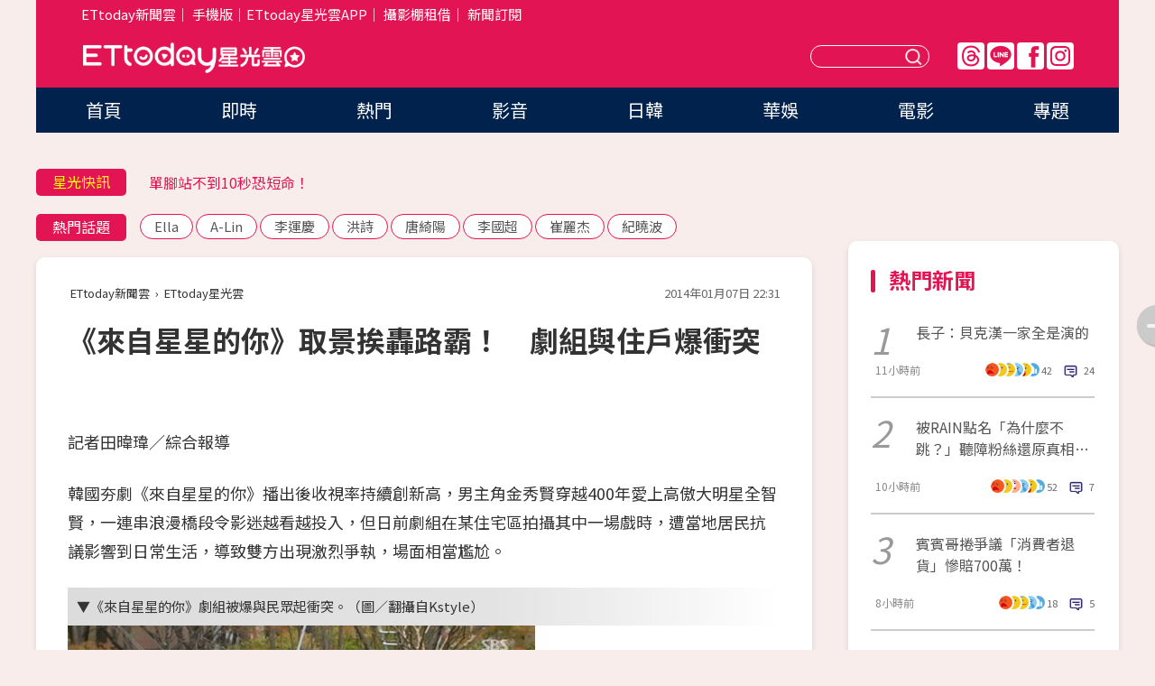

--- FILE ---
content_type: text/html; charset=utf-8
request_url: https://star.ettoday.net/news/313934
body_size: 16135
content:

<!DOCTYPE html>
<html lang="zh-Hant" prefix="og:http://ogp.me/ns#" itemscope itemtype="http://schema.org/NewsArticle">


<head>
<!-- 非共用meta 開始 -->
    <!--網頁基本meta data-->    
        <link rel="amphtml" href="https://star.ettoday.net/amp/amp_news.php7?news_id=313934">
        <title>《來自星星的你》取景挨轟路霸！　劇組與住戶爆衝突 | ETtoday星光雲 | ETtoday新聞雲</title>
    <link rel="canonical" itemprop="mainEntityOfPage" href="https://star.ettoday.net/news/313934" />
    <meta property="og:url" itemprop="url" content="https://star.ettoday.net/news/313934" />
    <meta property="og:title" itemprop="name" content="《來自星星的你》取景挨轟路霸！　劇組與住戶爆衝突 | ETtoday星光雲 | ETtoday新聞雲" />
    <meta property="og:image" itemprop="image" content="https://cdn2.ettoday.net/images/494/d494618.jpg" />
    <meta property="og:type" content="article" />
    <meta name="description" content="韓國夯劇《來自星星的你》播出後收視率持續創新高，男主角金秀賢穿越400年愛上高傲大明星全智賢，一連串浪漫橋段令影迷越看越投入，但日前劇組在某住宅區拍攝其中一場戲時，遭當地居民抗議影響到日常生活，導致雙方出現激烈爭執，場面相當尷尬。(來自星星的你,金秀賢,全智賢,繼承者們,朴信惠)" />
    <meta property="og:description" itemprop="description" content="韓國夯劇《來自星星的你》播出後收視率持續創新高，男主角金秀賢穿越400年愛上高傲大明星全智賢，一連串浪漫橋段令影迷越看越投入，但日前劇組在某住宅區拍攝其中一場戲時，遭當地居民抗議影響到日常生活，導致雙方出現激烈爭執，場面相當尷尬。" />
    
    <!-- 新聞資訊(系統站內頁專用) 開始 -->
    <meta name="section" property="article:section" content="影劇" />    
        <meta name="subsection" itemprop="articleSection" content="日韓" />
    <meta property="dable:item_id" content="313934">
    <meta name="pubdate" itemprop="dateCreated" itemprop="datePublished" property="article:published_time" content="2014-01-07T22:31:00+08:00" />
    <meta name="lastmod" itemprop="dateModified" http-equiv="last-modified" content="2014-01-07T22:31:44+08:00" />
    <meta name="source" itemprop="author" content="ETtoday星光雲" />
    <meta name="dcterms.rightsHolder" content="ETtoday新聞雲">
    <meta name="author" content="ETtoday新聞雲" />
    <meta property="article:author" content="https://www.facebook.com/ETtodaySTAR" />
    <meta name="news_keywords" itemprop="keywords" content="來自星星的你,金秀賢,全智賢,繼承者們,朴信惠">
    <!-- 新聞資訊(系統站內頁專用) 結束 -->

    <!-- JSON-LD-(系統站內頁專用) 開始 -->
    <script type="application/ld+json">
        {
            "@context": "https://schema.org",
            "@type": "NewsArticle",
            "mainEntityOfPage": "https://star.ettoday.net/news/313934",
            "headline": "《來自星星的你》取景挨轟路霸！　劇組與住戶爆衝突",
            "url": "https://star.ettoday.net/news/313934",
            "thumbnailUrl": "https://cdn2.ettoday.net/images/494/d494618.jpg",
            "articleSection":"影劇",
            "creator": ["253-田暐瑋","253"],
            "image":{
                "@type":"ImageObject",
                "url":"https://cdn2.ettoday.net/images/494/d494618.jpg"
            },
            "dateCreated": "2014-01-07T22:31:00+08:00",
            "datePublished": "2014-01-07T22:31:00+08:00",
            "dateModified": "2014-01-07T22:31:44+08:00",
            "publisher": {
                "@type": "Organization",
                "name": "ETtoday新聞雲",
            "logo": {
                "@type": "ImageObject",
                "url": "https://cdn2.ettoday.net/style/star2024/images/push.jpg"
                }
            },
            "author":{
                "@type":"Organization",
                "name":"ETtoday新聞雲",
                "url":"https://www.ettoday.net/"
            },
            "speakable":{
            "@type": "SpeakableSpecification",
            "xpath": [
                "/html/head/meta[@property='og:title']/@content",
                "/html/head/meta[@property='og:description']/@content"
               ]
            },
            "keywords":["來自星星的你","金秀賢","全智賢","繼承者們","朴信惠"],
            "description": "韓國夯劇《來自星星的你》播出後收視率持續創新高，男主角金秀賢穿越400年愛上高傲大明星全智賢，一連串浪漫橋段令影迷越看越投入，但日前劇組在某住宅區拍攝其中一場戲時，遭當地居民抗議影響到日常生活，導致雙方出現激烈爭執，場面相當尷尬。(來自星星的你,金秀賢,全智賢,繼承者們,朴信惠)"
        }
        </script>
    <!-- JSON-LD-(系統站內頁專用) 結束 -->

  

  <!--GTM DataLayer 開始-->
  <script>
    dataLayer = [{ 
      'csscode': 'star',
      'page-id': '313934',
      'category-id': '9',
      'category-name1': '影劇',
      'category-name2': '日韓',
      'dept-name': '娛樂中心',
      'author-id': '253',
      'author-name': '田暐瑋',
      'readtype': 'PC',
      'pagetype': 'news',
      'et_token': '840c62cb556dc2f1ed12b24e90380ceb'
    }];
  </script>
  <!--GTM DataLayer 結束-->
<!-- 非共用meta 結束 -->



<!-- 共用meta 開始 -->
  <meta charset="utf-8">
  <!-- 特定頁面 or 編採不給搜尋引擎蒐錄 開始 -->
    <meta name="robots" content="index,follow,noarchive"/>
    <!-- 特定頁面 or 編採不給搜尋引擎蒐錄 結束 -->
  <meta name="viewport" content="width=1300"/>  
  <link rel="apple-touch-icon" sizes="180x180" href="//cdn2.ettoday.net/style/star2024/images/touch-icon.png" />
  <link rel="shortcut icon" sizes="192x192" href="//cdn2.ettoday.net/style/star2024/images/touch-icon.png" />
  <link rel="alternate" type="application/rss+xml" title="ETtoday《影劇新聞》" href="https://feeds.feedburner.com/ettoday/star" />
  
  <!-- ★社群分享專用 開始★ -->
  <!-- ★dns-prefetch 開始★ -->
  <link rel="dns-prefetch" href="//ad.ettoday.net">
  <link rel="dns-prefetch" href="//ad1.ettoday.net">
  <link rel="dns-prefetch" href="//ad2.ettoday.net">
  <link rel="dns-prefetch" href="//cache.ettoday.net">
  <link rel="dns-prefetch" href="//static.ettoday.net">
  <link rel="dns-prefetch" href="//cdn1.ettoday.net">
  <link rel="dns-prefetch" href="//cdn2.ettoday.net">
  <!-- ★dns-prefetch 結束★ -->
  <meta property="og:locale" content="zh_TW" />
  <meta property="fb:app_id" content="146858218737386" />
  <meta property="article:publisher" content="https://www.facebook.com/ETtodaySTAR" />
  <meta property="og:site_name" name="application-name" content="ETtoday星光雲" />
  <!-- ★社群分享專用 結束★-->

  <!-- ★CSS、JS開始★ -->
  <link rel="stylesheet" href="//cdn2.ettoday.net/style/star2024/css/style.css" type="text/css" />
  <script src="//cdn2.ettoday.net/style/star2024/js/all.js"></script>
  <!-- DFP code -->
  <script type="text/javascript" src="//cdn2.ettoday.net/dfp/dfp-gpt.js"></script>
  <!-- ★CSS、JS結束★ -->

  <!-- Google Tag Manager 開始 -->
  <script>
    (function (w, d, s, l, i) {
      w[l] = w[l] || []; w[l].push({
        'gtm.start':
          new Date().getTime(), event: 'gtm.js'
      }); var f = d.getElementsByTagName(s)[0],
        j = d.createElement(s), dl = l != 'dataLayer' ? '&l=' + l : ''; j.async = true; j.src =
          'https://www.googletagmanager.com/gtm.js?id=' + i + dl; f.parentNode.insertBefore(j, f);
    })(window, document, 'script', 'dataLayer', 'GTM-WQPR4PC');
  </script>
  <!-- Google Tag Manager 結束 -->
  
  <!-- Global site tag (gtag.js) - Google Analytics 開始 -->
  <script async src="https://www.googletagmanager.com/gtag/js?id=G-JQNDWD28RZ"></script>
  <script>
    window.dataLayer = window.dataLayer || [];
    function gtag() { dataLayer.push(arguments); }
    gtag('js', new Date());
  </script>
  <!-- Global site tag (gtag.js) - Google Analytics 結束 --><!-- 共用meta 結束 -->




<!-- dmp.js 開始 -->
<script>
  var dmp_event_property   = "star";
  var dmp_id               = "313934";
  var dmp_name             = "《來自星星的你》取景挨轟路霸！　劇組與住戶爆衝突";
  var dmp_keywords         = "來自星星的你,金秀賢,全智賢,繼承者們,朴信惠";
  var dmp_publish_date     = "2014-01-07 22:31:00";
  var dmp_modified_date    = "2014-01-07 22:31:44";
  var dmp_category_id_list = "9_80";
  var dmp_is_editor_rec    = "0";
  var dmp_et_token         = "840c62cb556dc2f1ed12b24e90380ceb";
  var dmp_event_id         = "";
</script>
<script src="//cdn2.ettoday.net/jquery/dmp/news.js"></script>
<!-- dmp.js 結束 --> 

</head>

<body id="star" class="news-page news-313934">


<div id="fb-root"></div>


  <!-- wrapper_box 開始 -->
  <div class="wrapper_box">
    <!-- 模組 新聞內頁 分享按鈕 開始 -->
    <div id="et_sticky_pc">
      <ul>
          <li><a class="btn logo" href="https://star.ettoday.net/" title="回首頁">回首頁</a></li>
                    <li><a class="btn fb" href="javascript:;" onclick="window.open('//www.facebook.com/sharer/sharer.php?u='+encodeURIComponent('https://star.ettoday.net/news/313934?from=pc-newsshare-fb-fixed'),'facebook-share-dialog','width=626,height=436');" title="facebook">facebook</a></li>
          <li><a class="btn line" href="javascript:;" onclick="window.open('https://social-plugins.line.me/lineit/share?url='+encodeURIComponent('https://star.ettoday.net/news/313934?from=pc-newsshare-line-fixed'),'LINE','width=626,height=500');return false;" title="分享到LINE">Line</a></li>
          <li><a class="btn twitter" href="javascript:;" onclick="window.open('https://twitter.com/intent/tweet?text='+encodeURIComponent('《來自星星的你》取景挨轟路霸！　劇組與住戶爆衝突')+'&url='+encodeURIComponent('https://star.ettoday.net/news/313934?from=pc-newsshare-twitter-fixed'),'Twittes','width=626,height=436');return false;">Twitter</a></li>
                    <li><a class="btn link" href="javascript:;" title="複製連結">複製連結</a></li>
      </ul>
  </div>
  <!-- 模組 新聞內頁 分享按鈕 結束 -->

    <!-- wrapper 開始 -->

    
    

    

      <!-- header_box 開始 -->
      

  <!-- 星光雲_轟天雷【影劇】 開始 -->
  <div class="wrapper">  
  <div id="star_thunder" class="pc_thunder">
    <script type="text/javascript">
      (function(){
        var ts = Math.random();
        document.write('<scr' + 'ipt type="text/javascript" src="https://ad.ettoday.net/ads.php?bid=star_thunder&rr='+ ts +'"></scr' + 'ipt>');
      })()
    </script>
  </div>    
  <!-- 星光雲_轟天雷【影劇】 結束 -->  

  <!-- 星光雲_雙門簾 開始 -->
  <div id="star_curtain" class="pc_curtain">
    <script type="text/javascript">
    (function(){
      var ts = Math.random();
      document.write('<scr' + 'ipt type="text/javascript" src="https://ad.ettoday.net/ads.php?bid=star_curtain&rr='+ ts +'"></scr' + 'ipt>');
    })()
    </script>
  </div>      
  <!-- 星光雲_雙門簾 結束 -->


<div class="header_box">

        <!-- ettop 開始 -->	
        <div class="ettop">
          <div class="inner">
            <div class="nav_1">
              <a href="https://www.ettoday.net/" target="_blank">ETtoday新聞雲</a>│
              <a href="#" onclick="location.replace('//www.ettoday.net/changeReadType.php?rtype=0&amp;rurl='+location.href);">手機版</a>│<a href="//www.ettoday.net/events/app/et_star.htm" target="_blank">ETtoday星光雲APP</a>│
              <a href="https://msg.ettoday.net/rd.php?id=5420">攝影棚租借</a>│
              <a href="https://www.ettoday.net/events/news-express/epaper.php">新聞訂閱</a>						
            </div>

          </div>
        </div>	
        <!-- ettop 結束 -->

        <!-- header 開始 -->
        <div class="header">
            <!-- main_logo 開始 -->
            <div class="main_logo"><a class="txt-hide" href="https://star.ettoday.net">ETtoday星光雲</a></div>
            <!-- main_logo 結束 -->

                        <!-- MOD_星光雲(PC)_版頭小橫幅(左) 開始 -->
            <div id="topic_170x50_02" class="pc_header">
              <script type="text/javascript">
              (function(){
                var ts = Math.random();
                document.write('<scr' + 'ipt type="text/javascript" src="https://ad1.ettoday.net/ads.php?bid=topic_170x50_02&rr='+ ts +'"></scr' + 'ipt>');
              })()
              </script>             
            </div>
            <!-- MOD_星光雲(PC)_版頭小橫幅(左) 結束 -->
            

                        <!-- 相信音樂_星光雲(PC)_版頭小橫幅(右) 開始 -->
            <div id="topic_170x50_01" class="pc_header">
              <script type="text/javascript">
              (function(){
                var ts = Math.random();
                document.write('<scr' + 'ipt type="text/javascript" src="https://ad1.ettoday.net/ads.php?bid=topic_170x50_01&rr='+ ts +'"></scr' + 'ipt>');
              })()
              </script>
            </div>
            <!-- 相信音樂_星光雲(PC)_版頭小橫幅(右) 結束 -->
            
            <!--menu_1 開始-->
            <div class="menu_1 clearfix">
                <a class="threads txt-hide" href="https://www.threads.net/@starettoday" target="_blank">Threads</a>
                <a class="line txt-hide" href="https://page.line.me/tqu0602i?openQrModal=true" target="_blank">Line</a>
                <a class="fb txt-hide" href="https://www.facebook.com/ETtodaySTAR" target="_blank">FB</a>
                <a class="ig txt-hide" href="https://www.instagram.com/starettoday/" target="_blank">IG</a>
            </div>
            <!--menu_1 結束-->

            
            <!-- search_box 開始-->
            <div class="search_box">
                <form method="GET" action="/search.php7">
                <input class="txt" type="text" name="keywords" placeholder="" />
                <button class="btn txt-hide">送出</button>
                </form>
            </div>
            <!-- search_box 結束-->
        </div>
        <!-- header 結束 -->

        <!-- main_nav 開始 -->
        <div class="main_nav">
          <ul>
                        <li class="" ><a href="https://star.ettoday.net/"  target="_self"  >首頁</a></li>            
                        <li class="" ><a href="/latest_news"  target="_self"  >即時</a></li>            
                        <li class="" ><a href="/hot-news"  target="_self"  >熱門</a></li>            
                        <li class="" ><a href="/video_list"  target="_self"  >影音</a></li>            
                        <li class="" ><a href="https://star.ettoday.net/star-category/%E6%97%A5%E9%9F%93"  target="_self"  >日韓</a></li>            
                        <li class="" ><a href="https://star.ettoday.net/star-category/%E8%8F%AF%E5%A8%9B"  target="_self"  >華娛</a></li>            
                        <li class="" ><a href="https://star.ettoday.net/star-category/%E9%9B%BB%E5%BD%B1"  target="_self"  >電影</a></li>            
                        <li class="" ><a href="/issue"  target="_self"  >專題</a></li>            
                      </ul>
        </div>
        <!-- main_nav 結束 -->
</div>

<!-- 星光雲_超級大橫幅 開始 -->
<div id="star_970x90" class="pc_billboard">
  <script type="text/javascript">
  (function(){
    var ts = Math.random();
    document.write('<scr' + 'ipt type="text/javascript" src="https://ad.ettoday.net/ads.php?bid=star_970x90&rr='+ ts +'"></scr' + 'ipt>');
  })()
  </script>
</div>
<!-- 星光雲_超級大橫幅 結束 -->

      <!-- header_box 結束 -->

      <!-- container_box 開始-->
      <div class="container_box">
        <!-- container 開始-->
        <div class="container">
          <!-- r1 開始-->
          <div class="r1 clearfix"> <!-- c1 開始-->
            <div class="c1">
              <!-- inner 開始-->
              <div class="inner">
                
                <!-- 星光快訊 ticker_1 開始-->
                
<div class="ticker_1 clearfix">
    <h3 class="title">星光快訊</h3>
    <!--滾動 開始-->
    <div class="run">
    <!--inner 開始-->
    <div class="inner">
                <!-- 組 -->
        <div class="piece"><a href="https://star.ettoday.net/news/3104355" target="_blank">張書豪認同「孩子出生就沒有自己了」</a></div>
        <!-- 組 -->
                <!-- 組 -->
        <div class="piece"><a href="https://star.ettoday.net/news/3103680" target="_blank">單腳站不到10秒恐短命！</a></div>
        <!-- 組 -->
                <!-- 組 -->
        <div class="piece"><a href="https://star.ettoday.net/news/3104338" target="_blank">70歲周潤發10K馬拉松完賽！</a></div>
        <!-- 組 -->
                <!-- 組 -->
        <div class="piece"><a href="https://goo.gl/HpctKi" target="_blank">接收娛樂大小事！加入星光雲LINE好友⭐</a></div>
        <!-- 組 -->
            </div>
    <!--inner 結束-->
    </div>
    <!--滾動 結束-->
</div>                <!-- 星光快訊 ticker_1 結束-->

                
                <!-- part_txt_1 熱門話題 開始-->
                <div class="part_txt_1">
    <h2 class="title">熱門話題</h2>
    <div class="box_0">
    <a href="/tag/Ella">Ella</a> <a href="/tag/A-Lin">A-Lin</a> <a href="/tag/%E6%9D%8E%E9%81%8B%E6%85%B6">李運慶</a> <a href="/tag/%E6%B4%AA%E8%A9%A9">洪詩</a> <a href="/tag/%E5%94%90%E7%B6%BA%E9%99%BD">唐綺陽</a> <a href="/tag/%E6%9D%8E%E5%9C%8B%E8%B6%85">李國超</a> <a href="/tag/%E5%B4%94%E9%BA%97%E6%9D%B0">崔麗杰</a> <a href="/tag/%E7%B4%80%E6%9B%89%E6%B3%A2">紀曉波</a>     </div>
</div>                <!-- part_txt_1 熱門話題 結束-->
                
                <!-- 新聞模組 block_a 開始 -->
                <div class="block_a">
                  <!--breadcrumb_box 開始-->
                  <div class="breadcrumb_box clearfix">
                    <!--麵包屑 開始-->
                    <div class="menu_bread_crumb" itemscope itemtype="http://schema.org/BreadcrumbList">
                        <!-- 第一層 開始 -->
                        <div itemscope itemtype="http://schema.org/ListItem" itemprop="itemListElement">
                            <a itemscope itemtype="http://schema.org/Thing" itemprop="item" href="https://www.ettoday.net/" id="https://www.ettoday.net/" >
                                <span itemprop="name">ETtoday新聞雲</span>
                            </a>
                            <meta itemprop="position" content="1" />
                        </div>
                        <!-- 第一層 結束 -->
                        ›
                        <!-- 第二層 開始 -->
                        <div itemscope itemtype="http://schema.org/ListItem" itemprop="itemListElement">
                            <a itemscope itemtype="http://schema.org/Thing" itemprop="item" href="https://star.ettoday.net/" id="https://star.ettoday.net/">
                                <span itemprop="name">ETtoday星光雲</span>
                            </a>
                            <meta itemprop="position" content="2" />
                        </div>
                        <!-- 第二層 結束 -->
                    </div>
                    <!--麵包屑 結束-->
                    <!--時間 開始-->
                    <time class="date" itemprop="datePublished" datetime="2014-01-07T22:31:00+08:00">2014年01月07日 22:31</time>
                    <!--時間 結束-->
                  </div>
                  <!--breadcrumb_box 結束-->
                  <!--新聞模組 module_1 開始-->
                  <article class="module_1">
                    <!--網站logo 列印時出現 開始-->
                    <div class="site_logo" style="display:none;">
                        <link href="//cdn2.ettoday.net/style/star2024/css/print.css" rel="stylesheet" type="text/css" media="print"/>
                        <img src="//cdn2.ettoday.net/style/star2024/images/logo_print.png"/>
                    </div>
                    <!--網站logo 列印時出現 結束-->
                    <!--標題 開始-->
                    <header>
                      <h1 class="title" itemprop="headline">
                          《來自星星的你》取景挨轟路霸！　劇組與住戶爆衝突                      </h1>
                    </header>
                    <!--標題 結束-->

                                        <!-- 星光雲PC&M_文字廣告(上)(★特開★) 開始 -->
                    <div id="star_text_1" class="text_ad_top ad_txt_1">
                      <script type="text/javascript">
                      (function(){
                        var ts = Math.random();
                        document.write('<scr' + 'ipt type="text/javascript" src="https://ad.ettoday.net/ads.php?bid=star_text_1&rr='+ ts +'"></scr' + 'ipt>');
                      })()
                      </script>
                    </div>
                    <!-- 星光雲PC&M_文字廣告(上)(★特開★) 開始 -->
                    
                    <!--各頻道PC 文首分享 開始-->
                    <!--模組 et_social_1 開始-->
<div class="et_social_1">
	<!-------成人警告 開始----------->
		<!-------成人警告 結束----------->

	<!-- menu 開始 -->
		<!-- <div class="menu">
	</div> -->
		<!-- menu 結束 -->
</div>
<!--模組 et_social_1 結束-->
                    <!--各頻道PC 文首分享 結束-->

                    
                    <!-- 投票 文章前 開始 -->
                                        <!-- 投票 文章前 結束 -->

                    <!--本文 開始-->
                    <div class="story">
                      <p>記者田暐瑋／綜合報導</p>
<p>韓國夯劇《來自星星的你》播出後收視率持續創新高，男主角金秀賢穿越400年愛上高傲大明星全智賢，一連串浪漫橋段令影迷越看越投入，但日前劇組在某住宅區拍攝其中一場戲時，遭當地居民抗議影響到日常生活，導致雙方出現激烈爭執，場面相當尷尬。</p>
<p><strong>▼《來自星星的你》劇組被爆與民眾起衝突。（圖／翻攝自Kstyle）<br type="_moz" />
</strong></p>
<p><img src="https://cdn2.ettoday.net/images/494/d494619.jpg" width="519" height="303" alt="" /></p>
<p>據韓國媒體報導，《來自星星的你》劇組日前為了拍攝全智賢與金秀賢所居住的住家畫面，將場景拉到首爾木洞的某住宅大樓取景，卻遭該棟住戶抗議影響到出入動線，怒轟根本就是「路霸」，與工作人員一言不合發生激烈爭吵，成為意外插曲。</p>
    <!-- 新聞中_巨幅 start-->
    <div class="ad_in_news" style="mragin:10px auto;text-align:center">
     <div class="ad_readmore">[廣告]請繼續往下閱讀...</div>
     <script language="JavaScript" type="text/javascript">
      var ts = Math.random();
      document.write('<scr' + 'ipt language="JavaScript" type="text/javascript" src="https://ad.ettoday.net/ads.php?bid=star_in_news_1&rr='+ ts +'"></scr' + 'ipt>');
     </script>
    </div>
    <!-- 新聞中_巨幅 end-->
    
<p><strong>▼全智賢與金秀賢在劇中上演浪漫戲碼。（圖／翻攝自Kstyle）<br type="_moz" />
</strong></p>
<p><img src="https://cdn2.ettoday.net/images/494/d494618.jpg" width="517" height="284" alt="" /></p>
<p>對此，劇組表示事後已向當地住戶表達歉意，也成功取得對方諒解，拍攝已順利進行，對於造成居民不便感到抱歉，也感謝居民們之後大方協助拍攝。事實上，韓劇劇組並非首次因外景拍攝問題與民眾起衝突，先前《繼承者們》也曾因封街拍攝，導致當地住戶通行不便引起抗議，最後還拖累女主角朴信惠出面道歉。</p>                    </div>
                    <!--本文 結束-->

                    <img src="https://www.ettoday.net/source/et_track.php7" width="0" height="0" style="display:none;">

                    
                                                  
                    


                    <!-- 投票 文章後 開始 -->
                                          <!-- 投票 文章後 結束 -->

                      
                    

                  </article>
                  <!--新聞模組 module_1 結束-->

                  <!--各頻道PC 文末分享 開始-->
                  <!--模組 et_social_2、et_social_3 共用 CSS 開始-->
<link rel="stylesheet" href="https://cdn2.ettoday.net/style/et_common/css/social_sharing_2.css">
<!--模組 et_social_2、et_social_3 共用 CSS 結束-->

<!--模組 et_social_2 開始-->
<div class="et_social_2">
	<p>分享給朋友：</p>
	<!-- menu 開始 -->
	<div class="menu">
				<a href="javascript:;" onclick="window.open('https://www.facebook.com/sharer/sharer.php?u='+encodeURIComponent('https://star.ettoday.net/news/313934')+'?from=pc-newsshare-fb','facebook-share-dialog','width=626,height=436');return false;" class="facebook" title="分享到Facebook"></a>
		<a href="javascript:;" onclick="window.open('https://social-plugins.line.me/lineit/share?url='+encodeURIComponent('https://star.ettoday.net/news/313934')+'?from=pc-newsshare-line','LINE','width=626,height=500');return false;" class="line" title="分享到LINE"></a>
		<a href="javascript:;" onclick="window.open('https://twitter.com/intent/tweet?text='+encodeURIComponent('《來自星星的你》取景挨轟路霸！　劇組與住戶爆衝突')+'&url=https://star.ettoday.net/news/313934?from=pc-newsshare-twitter','Twittes','width=626,height=436');return false;" class="x" title="分享到X"></a>
				<a class="copy-link" title="複製連結"></a>
		<a class="print" onclick="window.print();" title="列印本頁"></a> 
				<a class="message scrollgo" title="點我留言" rel=".fb-comments"></a>
			</div>
	<!-- menu 結束 -->
</div>
<!--模組 et_social_2 結束-->

<!--模組 et_social_3 開始-->
<div class="et_social_3">
	<p>追蹤我們：</p>
	<!-- menu 開始 -->
	<div class="menu">
		<a href="https://www.facebook.com/ETtodaySTAR" class="facebook" title="追蹤Facebook粉絲團" target="_blank"></a>
		<a href="https://www.youtube.com/channel/UCX157UE-NdaUGQJDkQ-XKnw" class="youtube" title="訂閱YouTube" target="_blank"></a>
		<a href="https://www.instagram.com/starettoday/" class="instagram" title="追蹤IG" target="_blank"></a>
		<a href="https://line.me/R/ti/p/%40ETtoday" class="line" title="加LINE好友" target="_blank"></a>
		<a href="https://twitter.com/ettodaytw" class="x" title="追蹤X" target="_blank"></a>
		<a href="https://t.me/ETtodaynews" class="telegram" title="追蹤Telegram" target="_blank"></a>
	</div>
	<!-- menu 結束 -->
</div>
<!--模組 et_social_3 結束-->
                  <!--各頻道PC 文末分享 結束-->

                  <!-- tagbanner專區 開始 -->
                  <div class="tag-banner">
                     
                  </div>
                  <!-- tagbanner專區 結束 -->

                  <!-- 版權宣告 開始 -->
                  <p class="txt_1">※本文版權所有，非經授權，不得轉載。[<a href="//www.ettoday.net/member/clause_copyright.php" target="_blank">ETtoday著作權聲明</a>]※</p>
                  <!-- 版權宣告 結束 -->

                </div>
                <!--新聞模組 block_a 結束 -->


                
                <!--關鍵字 block_a 開始 -->
                <div class="block_a">
                  <h2 class="title_a">關鍵字</h2>
                  <!-- part_txt_3 開始-->
                  <div class="part_txt_3">                    
                  <a href="/tag/%E4%BE%86%E8%87%AA%E6%98%9F%E6%98%9F%E7%9A%84%E4%BD%A0">來自星星的你</a><a href="/tag/%E9%87%91%E7%A7%80%E8%B3%A2">金秀賢</a><a href="/tag/%E5%85%A8%E6%99%BA%E8%B3%A2">全智賢</a><a href="/tag/%E7%B9%BC%E6%89%BF%E8%80%85%E5%80%91">繼承者們</a><a href="/tag/%E6%9C%B4%E4%BF%A1%E6%83%A0">朴信惠</a> 
                  </div>
                  <!-- part_txt_3 結束-->
                </div>
                <!--關鍵字 block_a 結束 -->

                
                

                            <!-- 星光雲_文章推薦模組_1 開始 -->
              <div class=" block_a">
                <div id="star_recirculation_1" class="recirculation">
                  <script type="text/javascript">
                  (function(){
                    var ts = Math.random();
                    document.write('<scr' + 'ipt type="text/javascript" src="https://ad.ettoday.net/ads.php?bid=star_recirculation_1&rr='+ ts +'"></scr' + 'ipt>');
                  })()
                  </script>
                </div>
              </div>
              <!-- 星光雲_文章推薦模組_1 結束 -->
              
              <!-- 推薦閱讀 block_a 開始-->
              <div class="block_a recomm-news">
                <h2 class="title_a">推薦閱讀</h2>
                <!-- part_pictxt_1 開始-->
                <div class="part_pictxt_1 clearfix">

                                  
                  <!-- 組 -->
                  <div class="box_0">
                    <div class="pic">
                      <a href="https://star.ettoday.net/news/313343" title="「海女」能年玲奈緋聞處女破功！　曖昧假男友福士蒼汰" target="_blank"><img src="//cdn2.ettoday.net/style/misc/loading_300x225.gif" data-original="https://cdn2.ettoday.net/images/492/d492975.jpg" alt="「海女」能年玲奈緋聞處女破功！　曖昧假男友福士蒼汰" /></a>
                    </div>
                    <h3><a href="https://star.ettoday.net/news/313343" target="_blank">「海女」能年玲奈緋聞處女破功！　曖昧假男友福士蒼汰</a></h3>                    
                    <p class="time">1/6 12:33</p>
                  </div>
                  <!-- 組 -->
                
                                    
                  <!-- 組 -->
                  <div class="box_0">
                    <div class="pic">
                      <a href="https://star.ettoday.net/news/313134" title="直擊／韓團EXO抵台爆推擠！遭保鑣「拔」出人群救上車" target="_blank"><img src="//cdn2.ettoday.net/style/misc/loading_300x225.gif" data-original="https://cdn2.ettoday.net/images/492/d492184.jpg" alt="直擊／韓團EXO抵台爆推擠！遭保鑣「拔」出人群救上車" /></a>
                    </div>
                    <h3><a href="https://star.ettoday.net/news/313134" target="_blank">直擊／韓團EXO抵台爆推擠！遭保鑣「拔」出人群救上車</a></h3>                    
                    <p class="time">1/5 14:38</p>
                  </div>
                  <!-- 組 -->
                
                                    
                  <!-- 組 -->
                  <div class="box_0">
                    <div class="pic">
                      <a href="https://star.ettoday.net/news/313524" title="快訊／Super Junior利特父親、祖父母6日驚傳意外過世" target="_blank"><img src="//cdn2.ettoday.net/style/misc/loading_300x225.gif" data-original="https://cdn2.ettoday.net/images/493/d493594.jpg" alt="快訊／Super Junior利特父親、祖父母6日驚傳意外過世" /></a>
                    </div>
                    <h3><a href="https://star.ettoday.net/news/313524" target="_blank">快訊／Super Junior利特父親、祖父母6日驚傳意外過世</a></h3>                    
                    <p class="time">1/6 20:55</p>
                  </div>
                  <!-- 組 -->
                
                                    
                  <!-- 組 -->
                  <div class="box_0">
                    <div class="pic">
                      <a href="https://star.ettoday.net/news/313444" title="直擊／阿喜露香肩化身童話公主　被「獅子」親親嚇壞了" target="_blank"><img src="//cdn2.ettoday.net/style/misc/loading_300x225.gif" data-original="https://cdn2.ettoday.net/images/493/d493353.jpg" alt="直擊／阿喜露香肩化身童話公主　被「獅子」親親嚇壞了" /></a>
                    </div>
                    <h3><a href="https://star.ettoday.net/news/313444" target="_blank">直擊／阿喜露香肩化身童話公主　被「獅子」親親嚇壞了</a></h3>                    
                    <p class="time">1/6 17:05</p>
                  </div>
                  <!-- 組 -->
                
                                    
                  <!-- 組 -->
                  <div class="box_0">
                    <div class="pic">
                      <a href="https://star.ettoday.net/news/313532" title="女神阿喜上演成人版童話！　破尺度辣玩「女女熱吻」" target="_blank"><img src="//cdn2.ettoday.net/style/misc/loading_300x225.gif" data-original="https://cdn2.ettoday.net/images/493/d493453.jpg" alt="女神阿喜上演成人版童話！　破尺度辣玩「女女熱吻」" /></a>
                    </div>
                    <h3><a href="https://star.ettoday.net/news/313532" target="_blank">女神阿喜上演成人版童話！　破尺度辣玩「女女熱吻」</a></h3>                    
                    <p class="time">1/7 00:02</p>
                  </div>
                  <!-- 組 -->
                
                                    
                  <!-- 組 -->
                  <div class="box_0">
                    <div class="pic">
                      <a href="https://star.ettoday.net/news/312515" title="《白色榮光4》睽違2年復活！　正面對決《醫龍4》" target="_blank"><img src="//cdn2.ettoday.net/style/misc/loading_300x225.gif" data-original="https://cdn2.ettoday.net/images/490/d490387.jpg" alt="《白色榮光4》睽違2年復活！　正面對決《醫龍4》" /></a>
                    </div>
                    <h3><a href="https://star.ettoday.net/news/312515" target="_blank">《白色榮光4》睽違2年復活！　正面對決《醫龍4》</a></h3>                    
                    <p class="time">1/2 20:32</p>
                  </div>
                  <!-- 組 -->
                
                                    
                  <!-- 組 -->
                  <div class="box_0">
                    <div class="pic">
                      <a href="https://star.ettoday.net/news/313587" title="Super Junior利特父親自家上吊　警方：先殺雙親再自殺" target="_blank"><img src="//cdn2.ettoday.net/style/misc/loading_300x225.gif" data-original="https://cdn2.ettoday.net/images/493/d493718.jpg" alt="Super Junior利特父親自家上吊　警方：先殺雙親再自殺" /></a>
                    </div>
                    <h3><a href="https://star.ettoday.net/news/313587" target="_blank">Super Junior利特父親自家上吊　警方：先殺雙親再自殺</a></h3>                    
                    <p class="time">1/7 09:39</p>
                  </div>
                  <!-- 組 -->
                
                                    
                  <!-- 組 -->
                  <div class="box_0">
                    <div class="pic">
                      <a href="https://star.ettoday.net/news/313212" title="韓男團EXO自曝硬闖浴室！　Tao裸體竟被看光光" target="_blank"><img src="//cdn2.ettoday.net/style/misc/loading_300x225.gif" data-original="https://cdn2.ettoday.net/images/492/d492626.jpg" alt="韓男團EXO自曝硬闖浴室！　Tao裸體竟被看光光" /></a>
                    </div>
                    <h3><a href="https://star.ettoday.net/news/313212" target="_blank">韓男團EXO自曝硬闖浴室！　Tao裸體竟被看光光</a></h3>                    
                    <p class="time">1/6 00:02</p>
                  </div>
                  <!-- 組 -->
                
                                    
                  <!-- 組 -->
                  <div class="box_0">
                    <div class="pic">
                      <a href="https://star.ettoday.net/news/313807" title="SJ利特父弒親悲劇　友人嘆：早已準備送爸媽進療養院" target="_blank"><img src="//cdn2.ettoday.net/style/misc/loading_300x225.gif" data-original="https://cdn2.ettoday.net/images/494/d494325.jpg" alt="SJ利特父弒親悲劇　友人嘆：早已準備送爸媽進療養院" /></a>
                    </div>
                    <h3><a href="https://star.ettoday.net/news/313807" target="_blank">SJ利特父弒親悲劇　友人嘆：早已準備送爸媽進療養院</a></h3>                    
                    <p class="time">1/7 17:30</p>
                  </div>
                  <!-- 組 -->
                
                                    
                  <!-- 組 -->
                  <div class="box_0">
                    <div class="pic">
                      <a href="https://star.ettoday.net/news/313503" title="哈韓成癡？AKB48宮崎美穗疑赴韓整形　變臉驚成複製人" target="_blank"><img src="//cdn2.ettoday.net/style/misc/loading_300x225.gif" data-original="https://cdn2.ettoday.net/images/493/d493563.jpg" alt="哈韓成癡？AKB48宮崎美穗疑赴韓整形　變臉驚成複製人" /></a>
                    </div>
                    <h3><a href="https://star.ettoday.net/news/313503" target="_blank">哈韓成癡？AKB48宮崎美穗疑赴韓整形　變臉驚成複製人</a></h3>                    
                    <p class="time">1/6 20:13</p>
                  </div>
                  <!-- 組 -->
                
                                    
                  <!-- 組 -->
                  <div class="box_0">
                    <div class="pic">
                      <a href="https://star.ettoday.net/news/3104187" title="「貝克漢一家」完美全是演的！長子撕破臉揭內幕：被父母控制一輩子　婚禮也被搶" target="_blank"><img src="//cdn2.ettoday.net/style/misc/loading_300x225.gif" data-original="https://cdn2.ettoday.net/images/8158/d8158206.webp" alt="「貝克漢一家」完美全是演的！長子撕破臉揭內幕：被父母控制一輩子　婚禮也被搶" /></a>
                    </div>
                    <h3><a href="https://star.ettoday.net/news/3104187" target="_blank">「貝克漢一家」完美全是演的！長子撕破臉揭內幕：被父母控制一輩子　婚禮也被搶</a></h3>                    
                    <p class="time">11小時前</p>
                  </div>
                  <!-- 組 -->
                
                                    
                  <!-- 組 -->
                  <div class="box_0">
                    <div class="pic">
                      <a href="https://star.ettoday.net/news/3104209" title="被RAIN點名「為什麼不跳？」聽障粉絲還原真相…天王用繁體中文親回" target="_blank"><img src="//cdn2.ettoday.net/style/misc/loading_300x225.gif" data-original="https://cdn2.ettoday.net/images/8585/d8585803.webp" alt="被RAIN點名「為什麼不跳？」聽障粉絲還原真相…天王用繁體中文親回" /></a>
                    </div>
                    <h3><a href="https://star.ettoday.net/news/3104209" target="_blank">被RAIN點名「為什麼不跳？」聽障粉絲還原真相…天王用繁體中文親回</a></h3>                    
                    <p class="time">10小時前</p>
                  </div>
                  <!-- 組 -->
                
                  
                </div>
                <!-- part_pictxt_1 結束-->
              </div>
              <!-- 推薦閱讀 block_a 結束-->

              

              <!-- 熱門影音 block_a 開始-->
              <div class="block_a">
                <h2 class="title_a">熱門影音</h2>
                <!--gallery_2 開始-->
                <div class="gallery_2">
                  <!--run 開始-->
                  <div class="run">
                    <!--inner-->
                    <div class="inner">
                                          <!-- 組 -->
                      <div class="piece">
                        <a class="link" href="https://star.ettoday.net/video/490026" title="這個影片沒有全裸畫面　直播主Dory多莉的寫真書" target="_blank">
                          <div class="pic"><img src="https://cdn2.ettoday.net/film/images/490/c490026.webp" alt="這個影片沒有全裸畫面　直播主Dory多莉的寫真書" /></div>
                          <h3>這個影片沒有全裸畫面　直播主Dory多莉的寫真書</h3>
                        </a>
                      </div>
                      <!-- 組 -->
                                          <!-- 組 -->
                      <div class="piece">
                        <a class="link" href="https://star.ettoday.net/video/490065" title="《功夫》「火雲邪神」逝世　梁小龍享壽77歲" target="_blank">
                          <div class="pic"><img src="https://cdn2.ettoday.net/film/images/490/c490065.webp" alt="《功夫》「火雲邪神」逝世　梁小龍享壽77歲" /></div>
                          <h3>《功夫》「火雲邪神」逝世　梁小龍享壽77歲</h3>
                        </a>
                      </div>
                      <!-- 組 -->
                                          <!-- 組 -->
                      <div class="piece">
                        <a class="link" href="https://star.ettoday.net/video/489970" title="金宣虎坐錯位超慌張XD　高允貞一句話全場歡呼" target="_blank">
                          <div class="pic"><img src="https://cdn2.ettoday.net/film/images/489/c489970.webp" alt="金宣虎坐錯位超慌張XD　高允貞一句話全場歡呼" /></div>
                          <h3>金宣虎坐錯位超慌張XD　高允貞一句話全場歡呼</h3>
                        </a>
                      </div>
                      <!-- 組 -->
                                          <!-- 組 -->
                      <div class="piece">
                        <a class="link" href="https://star.ettoday.net/video/490037" title="李多慧台中搭計程車被認出！　視訊司機女兒還給超多小費" target="_blank">
                          <div class="pic"><img src="https://cdn2.ettoday.net/film/images/490/c490037.webp" alt="李多慧台中搭計程車被認出！　視訊司機女兒還給超多小費" /></div>
                          <h3>李多慧台中搭計程車被認出！　視訊司機女兒還給超多小費</h3>
                        </a>
                      </div>
                      <!-- 組 -->
                                          <!-- 組 -->
                      <div class="piece">
                        <a class="link" href="https://star.ettoday.net/video/490134" title="洪詩照顧失智公公掀議論　還原真相「只是愛屋及烏」" target="_blank">
                          <div class="pic"><img src="https://cdn2.ettoday.net/film/images/490/c490134.webp" alt="洪詩照顧失智公公掀議論　還原真相「只是愛屋及烏」" /></div>
                          <h3>洪詩照顧失智公公掀議論　還原真相「只是愛屋及烏」</h3>
                        </a>
                      </div>
                      <!-- 組 -->
                                          <!-- 組 -->
                      <div class="piece">
                        <a class="link" href="https://star.ettoday.net/video/490009" title="楊冪直播狂嗑食物！　工作人員急喊：姐少吃點" target="_blank">
                          <div class="pic"><img src="https://cdn2.ettoday.net/film/images/490/c490009.webp" alt="楊冪直播狂嗑食物！　工作人員急喊：姐少吃點" /></div>
                          <h3>楊冪直播狂嗑食物！　工作人員急喊：姐少吃點</h3>
                        </a>
                      </div>
                      <!-- 組 -->
                                          <!-- 組 -->
                      <div class="piece">
                        <a class="link" href="https://star.ettoday.net/video/489984" title="胡瓜曝張菲難復出「沒電視台養得起」　陳亞蘭：希望豬大哥也復出（？" target="_blank">
                          <div class="pic"><img src="https://cdn2.ettoday.net/film/images/489/c489984.webp" alt="胡瓜曝張菲難復出「沒電視台養得起」　陳亞蘭：希望豬大哥也復出（？" /></div>
                          <h3>胡瓜曝張菲難復出「沒電視台養得起」　陳亞蘭：希望豬大哥也復出（？</h3>
                        </a>
                      </div>
                      <!-- 組 -->
                                          <!-- 組 -->
                      <div class="piece">
                        <a class="link" href="https://star.ettoday.net/video/490076" title="向華強遭手下盜名詐40億！　潛伏5年搞騙局..痛斥：偽君子" target="_blank">
                          <div class="pic"><img src="https://cdn2.ettoday.net/film/images/490/c490076.webp" alt="向華強遭手下盜名詐40億！　潛伏5年搞騙局..痛斥：偽君子" /></div>
                          <h3>向華強遭手下盜名詐40億！　潛伏5年搞騙局..痛斥：偽君子</h3>
                        </a>
                      </div>
                      <!-- 組 -->
                                          <!-- 組 -->
                      <div class="piece">
                        <a class="link" href="https://star.ettoday.net/video/489864" title="陶晶瑩曝「李李仁吻戲有隔大拇指」　關穎秒拆穿：他放屁！" target="_blank">
                          <div class="pic"><img src="https://cdn2.ettoday.net/film/images/489/c489864.webp" alt="陶晶瑩曝「李李仁吻戲有隔大拇指」　關穎秒拆穿：他放屁！" /></div>
                          <h3>陶晶瑩曝「李李仁吻戲有隔大拇指」　關穎秒拆穿：他放屁！</h3>
                        </a>
                      </div>
                      <!-- 組 -->
                                          <!-- 組 -->
                      <div class="piece">
                        <a class="link" href="https://star.ettoday.net/video/490071" title="見台下0人接唱「娜魯One」　 A-Lin：沒人想唱是不是？" target="_blank">
                          <div class="pic"><img src="https://cdn2.ettoday.net/film/images/490/c490071.webp" alt="見台下0人接唱「娜魯One」　 A-Lin：沒人想唱是不是？" /></div>
                          <h3>見台下0人接唱「娜魯One」　 A-Lin：沒人想唱是不是？</h3>
                        </a>
                      </div>
                      <!-- 組 -->
                                          <!-- 組 -->
                      <div class="piece">
                        <a class="link" href="https://star.ettoday.net/video/490053" title="RAIN用肌肉拿捏粉絲" target="_blank">
                          <div class="pic"><img src="https://cdn2.ettoday.net/film/images/490/c490053.webp" alt="RAIN用肌肉拿捏粉絲" /></div>
                          <h3>RAIN用肌肉拿捏粉絲</h3>
                        </a>
                      </div>
                      <!-- 組 -->
                                          <!-- 組 -->
                      <div class="piece">
                        <a class="link" href="https://star.ettoday.net/video/490112" title="老婆影片遭低級言論洗版　鄭靚歆怒轟性騷擾：太噁心" target="_blank">
                          <div class="pic"><img src="https://cdn2.ettoday.net/film/images/490/c490112.webp" alt="老婆影片遭低級言論洗版　鄭靚歆怒轟性騷擾：太噁心" /></div>
                          <h3>老婆影片遭低級言論洗版　鄭靚歆怒轟性騷擾：太噁心</h3>
                        </a>
                      </div>
                      <!-- 組 -->
                                        </div>
                    <!--inner-->
                  </div>
                  <!--run 結束-->
                </div>
                <!--gallery_2 結束-->

                <!-- part_pictxt_3 開始-->
                <div class="part_pictxt_3 clearfix">
                  
                                  <!-- 組 -->
                  <div class="box_0">
                    <div class="pic">
                      <a href="https://star.ettoday.net/video/490023" title="43歲RAIN超強！睽違20年攻蛋　一開場就裸半身...露驚人肌肉" target="_blank"><img src="https://cdn2.ettoday.net/style/misc/loading_300x169.gif" data-original="https://cdn2.ettoday.net/film/images/490/c490023.webp" alt="43歲RAIN超強！睽違20年攻蛋　一開場就裸半身...露驚人肌肉" /></a>
                    </div>
                    <h3><a href="https://star.ettoday.net/video/490023" title="43歲RAIN超強！睽違20年攻蛋　一開場就裸半身...露驚人肌肉">43歲RAIN超強！睽違20年攻蛋　一開場就裸半身...露驚人肌肉</a>
                    </h3>
                  </div>
                  <!-- 組 -->                
                                  <!-- 組 -->
                  <div class="box_0">
                    <div class="pic">
                      <a href="https://star.ettoday.net/video/490170" title="A-Lin再玩跨年哏！狂喊「喬山帶我走」　強調沒喝酒...下秒改口：只喝兩口XD" target="_blank"><img src="https://cdn2.ettoday.net/style/misc/loading_300x169.gif" data-original="https://cdn2.ettoday.net/film/images/490/c490170.webp" alt="A-Lin再玩跨年哏！狂喊「喬山帶我走」　強調沒喝酒...下秒改口：只喝兩口XD" /></a>
                    </div>
                    <h3><a href="https://star.ettoday.net/video/490170" title="A-Lin再玩跨年哏！狂喊「喬山帶我走」　強調沒喝酒...下秒改口：只喝兩口XD">A-Lin再玩跨年哏！狂喊「喬山帶我走」　強調沒喝酒...下秒改口：只喝兩口XD</a>
                    </h3>
                  </div>
                  <!-- 組 -->                
                                  <!-- 組 -->
                  <div class="box_0">
                    <div class="pic">
                      <a href="https://star.ettoday.net/video/396345" title="薔薔「透視禮服只穿丁字褲」辣翻！　頻道講究真實：不像其他YTR拿稿子Re" target="_blank"><img src="https://cdn2.ettoday.net/style/misc/loading_300x169.gif" data-original="https://cdn2.ettoday.net/film/images/396/c396345.webp" alt="薔薔「透視禮服只穿丁字褲」辣翻！　頻道講究真實：不像其他YTR拿稿子Re" /></a>
                    </div>
                    <h3><a href="https://star.ettoday.net/video/396345" title="薔薔「透視禮服只穿丁字褲」辣翻！　頻道講究真實：不像其他YTR拿稿子Re">薔薔「透視禮服只穿丁字褲」辣翻！　頻道講究真實：不像其他YTR拿稿子Re</a>
                    </h3>
                  </div>
                  <!-- 組 -->                
                                </div>
                <!-- part_pictxt_3 結束-->

                <!-- more_box 開始-->
                <div class="more_box"><a class="more" href="https://star.ettoday.net/video_list" target="_blank">看更多</a></div>
                <!-- more_box 結束-->
              </div>
              <!-- 熱門影音 block_a 結束-->

              <!-- 開框 開始 -->
              <link rel="stylesheet" href="https://cdn2.ettoday.net/style/live-frame2018/etlive.css?20181214" type="text/css"/>
                   <script src="https://cdn2.ettoday.net/style/live-frame2018/etlive.js"></script>            <div class="video_frame">
                <h2 class="live_title"><a target="_blank" href="https://msg.ettoday.net/msg_liveshow.php?redir=https%3A%2F%2Fboba.ettoday.net%2Fvideonews%2F490146%3Ffrom%3Dvodframe_star&vid=490146">李多慧化身8＋9 ！？　男友視角約會超心動</a></h2>
                <div id="ettoday_channel_frame" style="clear:both">
                    <div class="ettoday_vod">
                        <span class="live_btn_close"></span>
                        <a href="https://msg.ettoday.net/msg_liveshow.php?redir=https%3A%2F%2Fboba.ettoday.net%2Fvideonews%2F490146%3Ffrom%3Dvodframe_star&vid=490146" target="_blank">
                            <img src='https://cdn2.ettoday.net/style/misc/loading_800x450.gif' data-original='//cdn2.ettoday.net/film/images/490/d490146.jpg?cdnid=1371928' alt='李多慧化身8＋9 ！？　男友視角約會超心動' >
                        </a>
                    </div>
                </div>
            </div>
            <!-- 追蹤碼 開始 -->
             <script async src="https://www.googletagmanager.com/gtag/js?id=G-9K3S62N7C5"></script>
            
             <script>
             window.dataLayer = window.dataLayer || [];
             function gtag(){dataLayer.push(arguments);}
             gtag('js', new Date());
             gtag('config', 'G-9K3S62N7C5');//GA4

             //GA4-load
             gtag('event', 'et_load', {
                 '影片標題_load': '李多慧化身8＋9 ！？　男友視角約會超心動',
                 '站台_load': 'vodframe_star',
                 'send_to': ['G-9K3S62N7C5','G-JYGZKCZLK4']
             });

             //GA4-click
             $(".live_title a,.ettoday_vod a").click(function() {
                 gtag('event', 'et_click', {
                     '影片標題_click': '李多慧化身8＋9 ！？　男友視角約會超心動',
                     '站台_click': 'vodframe_star',
                     'send_to': ['G-9K3S62N7C5','G-JYGZKCZLK4']
                    });
             });
             </script>
             <!-- 追蹤碼 結束 -->              <!-- 開框 結束 -->

              <!-- block_a 即時新聞 開始-->
              <div class="block_a news-hot-block hot-news">
                <h2 class="title_a">即時新聞</h2>

                                <!-- 星光雲_熱門新聞_文字廣告(左) 開始 -->
                <div id="star_text_4" class="hotnews_ad_left">
                  <span class="time">剛剛</span>
                  <script type="text/javascript">
                  (function(){
                    var ts = Math.random();
                    document.write('<scr' + 'ipt type="text/javascript" src="https://ad.ettoday.net/ads.php?bid=star_text_4&rr='+ ts +'"></scr' + 'ipt>');
                  })()
                  </script>             
                </div>
                <!-- 星光雲_熱門新聞_文字廣告(左) 開始 -->
                
                                <!-- 星光雲_熱門新聞_文字廣告(右) 開始 -->
                <div id="star_text_5" class="hotnews_ad_right">
                  <span class="time">剛剛</span>
                  <script type="text/javascript">
                  (function(){
                    var ts = Math.random();
                    document.write('<scr' + 'ipt type="text/javascript" src="https://ad.ettoday.net/ads.php?bid=star_text_5&rr='+ ts +'"></scr' + 'ipt>');
                  })()
                  </script>               
                </div>
                <!-- 星光雲_熱門新聞_文字廣告(右) 結束 -->
                
                <!-- part_txt_4 開始-->
                <div class="part_txt_4">
                  <!-- 組 -->
				<div class="box_0">
				<div class="part_social_1">
				<span class="time">17分鐘前</span><span class="comment">0</span>
				</div>
				<h3 class="title"><a href="https://star.ettoday.net/news/3104629" title="蔡尚樺主持尾牙「低胸炸出事業線」　透視薄紗美腿全都露" target="_blank">蔡尚樺主持尾牙「低胸炸出事業線」　透視薄紗美腿全都露</a></h3>
				</div>
				<!-- 組 --><!-- 組 -->
				<div class="box_0">
				<div class="part_social_1">
				<span class="time">37分鐘前</span><span class="comment">0</span>
				</div>
				<h3 class="title"><a href="https://star.ettoday.net/news/3104631" title="王少偉驚爆索命危機！合夥人豪賭千萬捲款潛逃　險遭黑道上門討債" target="_blank">王少偉驚爆索命危機！合夥人豪賭千萬捲款潛逃　險遭黑道上門討債</a></h3>
				</div>
				<!-- 組 --><!-- 組 -->
				<div class="box_0">
				<div class="part_social_1">
				<span class="time">1小時前</span><span class="comment">0</span>
				</div>
				<h3 class="title"><a href="https://star.ettoday.net/news/3104609" title="潔哥被嗆「不要讓女兒把屎尿」　霸氣回擊：愛不是勒索" target="_blank">潔哥被嗆「不要讓女兒把屎尿」　霸氣回擊：愛不是勒索</a></h3>
				</div>
				<!-- 組 --><!-- 組 -->
				<div class="box_0">
				<div class="part_social_1">
				<span class="time">2小時前</span><span class="emoji"><em class="icon e7"></em>1</span><span class="comment">0</span>
				</div>
				<h3 class="title"><a href="https://star.ettoday.net/news/3104591" title="何如芸認「去年工作量少很多」　吐喪父心聲：快樂不像真的快樂" target="_blank">何如芸認「去年工作量少很多」　吐喪父心聲：快樂不像真的快樂</a></h3>
				</div>
				<!-- 組 --><!-- 組 -->
				<div class="box_0">
				<div class="part_social_1">
				<span class="time">3小時前</span><span class="comment">0</span>
				</div>
				<h3 class="title"><a href="https://star.ettoday.net/news/3104602" title="花蓮光復商工遭重創　大咖天團和唱片公司「低調捐225萬」送暖！" target="_blank">花蓮光復商工遭重創　大咖天團和唱片公司「低調捐225萬」送暖！</a></h3>
				</div>
				<!-- 組 --><!-- 組 -->
				<div class="box_0">
				<div class="part_social_1">
				<span class="time">3小時前</span><span class="emoji"><em class="icon e1"></em><em class="icon e2"></em><em class="icon e4"></em>11</span><span class="comment">10</span>
				</div>
				<h3 class="title"><a href="https://star.ettoday.net/news/3104559" title="賓賓哥傳選新北市議員！本人鬆口從政意願　遭盧秀燕封殺「正面回應了」" target="_blank">賓賓哥傳選新北市議員！本人鬆口從政意願　遭盧秀燕封殺「正面回應了」</a></h3>
				</div>
				<!-- 組 --><!-- 組 -->
				<div class="box_0">
				<div class="part_social_1">
				<span class="time">3小時前</span><span class="comment">0</span>
				</div>
				<h3 class="title"><a href="https://star.ettoday.net/news/3104549" title="吳建豪快看！　蕭秉治被他逼跳「奪命三搖」：要慎選嘉賓" target="_blank">吳建豪快看！　蕭秉治被他逼跳「奪命三搖」：要慎選嘉賓</a></h3>
				</div>
				<!-- 組 --><!-- 組 -->
				<div class="box_0">
				<div class="part_social_1">
				<span class="time">4小時前</span><span class="comment">0</span>
				</div>
				<h3 class="title"><a href="https://star.ettoday.net/news/3104571" title="曾敬驊金馬獎座放公媽桌！　想帶父母出國卻被放生：我不想加入那一團啦" target="_blank">曾敬驊金馬獎座放公媽桌！　想帶父母出國卻被放生：我不想加入那一團啦</a></h3>
				</div>
				<!-- 組 --><!-- 組 -->
				<div class="box_0">
				<div class="part_social_1">
				<span class="time">4小時前</span><span class="comment">0</span>
				</div>
				<h3 class="title"><a href="https://star.ettoday.net/news/3104387" title="專訪／劉冠廷罕見「失控怒罵」　孫可芳揭背後原因：數一數二浪漫" target="_blank">專訪／劉冠廷罕見「失控怒罵」　孫可芳揭背後原因：數一數二浪漫</a></h3>
				</div>
				<!-- 組 --><!-- 組 -->
				<div class="box_0">
				<div class="part_social_1">
				<span class="time">4小時前</span><span class="emoji"><em class="icon e7"></em>1</span><span class="comment">0</span>
				</div>
				<h3 class="title"><a href="https://star.ettoday.net/news/3104566" title="邊荷律喪父暫離台灣「需要再難過一下」　親吐心聲：2月回來" target="_blank">邊荷律喪父暫離台灣「需要再難過一下」　親吐心聲：2月回來</a></h3>
				</div>
				<!-- 組 -->                </div>
                <!-- part_txt_4 結束-->
              </div>
              <!-- block_a 即時新聞 結束-->
              
                            <!-- 星光雲_文章推薦模組_2 開始 -->
              <div class=" block_a">
                <div id="star_recirculation_2" class="recirculation">
                  <script type="text/javascript">
                  (function(){
                    var ts = Math.random();
                    document.write('<scr' + 'ipt type="text/javascript" src="https://ad.ettoday.net/ads.php?bid=star_recirculation_2&rr='+ ts +'"></scr' + 'ipt>');
                  })()
                  </script>
                </div>
              </div>
              <!-- 星光雲_文章推薦模組_2 結束 -->
              

                              <!-- 星光雲_橫幅_關鍵字下方 開始 -->
                <div class=" block_a">
                  <div id="star_banner_middle_2" class="">
                    <script type="text/javascript">
                    (function(){
                      var ts = Math.random();
                      document.write('<scr' + 'ipt type="text/javascript" src="https://ad.ettoday.net/ads.php?bid=star_banner_middle_2&rr='+ ts +'"></scr' + 'ipt>');
                    })()
                    </script>
                  </div>
                </div>
              <!-- 星光雲_橫幅_關鍵字下方 結束 -->
              
              <!-- block_a 讀者迴響 開始-->
              <div class="block_a fb-comments">
                <h2 class="title_a">讀者迴響</h2>
                <!--et 留言版 開始-->
                <div id="et_comments">

                                    <!--menu 開始-->
                  <div class="menu">
                  <button class="btn_et current gtmclick">ETtoday留言</button>
                  <button class="btn_fb gtmclick">FB留言</button>
                  </div>
                  <!--menu 結束-->
                  
                  <!--et_board 開始-->
                  <div class="et_board">
                  <!--留言 iframe 開始-->
                  <iframe id="et_comments_inner" class="et_comments_inner" src="https://media.ettoday.net/source/et_comments3.php7?news_id=313934&title=%E3%80%8A%E4%BE%86%E8%87%AA%E6%98%9F%E6%98%9F%E7%9A%84%E4%BD%A0%E3%80%8B%E5%8F%96%E6%99%AF%E6%8C%A8%E8%BD%9F%E8%B7%AF%E9%9C%B8%EF%BC%81%E3%80%80%E5%8A%87%E7%B5%84%E8%88%87%E4%BD%8F%E6%88%B6%E7%88%86%E8%A1%9D%E7%AA%81" scrolling="no" allowtransparency="true"></iframe>
                  <!--留言 iframe 結束-->
                  </div>                                
                  <!--et_board 開始-->

                  <!--fb_board 開始-->
                  <div class="fb_board">
                  <!--FB 留言板 start-->
                  <div class="fb-comments" data-href="http://star.ettoday.net/news/313934" data-numposts="5" data-colorscheme="light" width="100%"></div>
                  <!--FB 留言板 end-->
                  </div>
                  <!--fb_board 結束-->

                  <!--btn_go 下載App按鈕 開始-->
                  <a class="btn_go gtmclick" href="https://www.ettoday.net/events/ad-source/app/redirect-et-comments.php?news_id=313934" target="_blank">我也要留言，快前往新聞雲App！</a>
                  <!--btn_go 下載App按鈕 結束-->
                  </div>
                  <!--et 留言版 結束-->

              </div>
              <!-- block_a 讀者迴響 結束-->

              </div>
              <!-- inner 結束-->
            </div>
            <!-- c1 結束-->

            
            
			      <!-- c2 開始-->
            

<div class="c2">
    <!-- inner 開始-->
    <div class="inner">

        <!-- PC_全網_超級快閃 開始 -->
    <div id="all_crazygif" class="crazygif">
        <script type="text/javascript">
        (function(){
            var ts = Math.random();
            document.write('<scr' + 'ipt type="text/javascript" src="https://ad2.ettoday.net/ads.php?bid=all_crazygif&rr='+ ts +'"></scr' + 'ipt>');
        })()
        </script>
    </div>
    <!-- PC_全網_超級快閃 結束 -->
    
        <!-- 星光雲_巨幅_上【獨立】開始 -->
    <div id="star_300x250_top" class="pc_sidebar_top">
        <script type="text/javascript">
        (function(){
            var ts = Math.random();
            document.write('<scr' + 'ipt type="text/javascript" src="https://ad2.ettoday.net/ads.php?bid=star_300x250_top&rr='+ ts +'"></scr' + 'ipt>');
        })()
        </script>
    </div>
    <!-- 星光雲_巨幅_上【獨立】結束 -->
    
        <!-- 星光雲_巨幅_上(2) (★特開★) 開始 -->
    <div id="star_300x250_top_2" class="pc_sidebar_top">
        <script type="text/javascript">
        (function(){
            var ts = Math.random();
            document.write('<scr' + 'ipt type="text/javascript" src="https://ad2.ettoday.net/ads.php?bid=star_300x250_top_2&rr='+ ts +'"></scr' + 'ipt>');
        })()
        </script>
    </div>
    <!-- 星光雲_巨幅_上(2) (★特開★) 結束 -->
    
    <!-- 熱門新聞 block_b 開始-->
    <div class="block_b sidebar-hot-news">
    <h2 class="title_a">熱門新聞</h2>
    <!-- part_txt_2 開始-->
    <div class="part_txt_2">
        <ol class="list"><li>
                 <a href="https://star.ettoday.net/news/3104187" target="_blank" title="長子：貝克漢一家全是演的">長子：貝克漢一家全是演的</a>
                 <div class="part_social_1">
					<span class="time">11小時前</span><span class="emoji"><em class="icon e1"></em><em class="icon e2"></em><em class="icon e3"></em><em class="icon e5"></em><em class="icon e6"></em><em class="icon e7"></em>42</span><span class="comment">24</span></div></li><li>
                 <a href="https://star.ettoday.net/news/3104209" target="_blank" title="被RAIN點名「為什麼不跳？」聽障粉絲還原真相　天王親回">被RAIN點名「為什麼不跳？」聽障粉絲還原真相　天王親回</a>
                 <div class="part_social_1">
					<span class="time">10小時前</span><span class="emoji"><em class="icon e1"></em><em class="icon e2"></em><em class="icon e4"></em><em class="icon e5"></em><em class="icon e6"></em><em class="icon e7"></em>52</span><span class="comment">7</span></div></li><li>
                 <a href="https://star.ettoday.net/news/3104339" target="_blank" title="賓賓哥捲爭議「消費者退貨」慘賠700萬！">賓賓哥捲爭議「消費者退貨」慘賠700萬！</a>
                 <div class="part_social_1">
					<span class="time">8小時前</span><span class="emoji"><em class="icon e1"></em><em class="icon e2"></em><em class="icon e3"></em><em class="icon e5"></em><em class="icon e7"></em>18</span><span class="comment">5</span></div></li><li>
                 <a href="https://star.ettoday.net/news/3103992" target="_blank" title="女團成員「請假考學測」卻在上海出道">女團成員「請假考學測」卻在上海出道</a>
                 <div class="part_social_1">
					<span class="time">14小時前</span><span class="emoji"><em class="icon e1"></em><em class="icon e2"></em><em class="icon e5"></em>12</span><span class="comment">5</span></div></li><li>
                 <a href="https://star.ettoday.net/news/3103994" target="_blank" title="資生堂千金打造「芭比腰」拚了！">資生堂千金打造「芭比腰」拚了！</a>
                 <div class="part_social_1">
					<span class="time">14小時前</span><span class="emoji"><em class="icon e1"></em><em class="icon e2"></em><em class="icon e5"></em><em class="icon e6"></em><em class="icon e7"></em>16</span><span class="comment">14</span></div></li><li>
                 <a href="https://star.ettoday.net/news/3102684" target="_blank" title="A-Lin聽《I'm Sorry》難過哭了">A-Lin聽《I'm Sorry》難過哭了</a>
                 <div class="part_social_1">
					<span class="time">1/17 11:21</span><span class="emoji"><em class="icon e1"></em><em class="icon e2"></em><em class="icon e5"></em><em class="icon e7"></em>14</span><span class="comment">8</span></div></li><li>
                 <a href="https://star.ettoday.net/news/3104029" target="_blank" title="丫頭「破次元同框」王鶴棣！　靠頭合照網驚呆">丫頭「破次元同框」王鶴棣！　靠頭合照網驚呆</a>
                 <div class="part_social_1">
					<span class="time">13小時前</span><span class="emoji"><em class="icon e1"></em><em class="icon e2"></em>4</span><span class="comment"></span></div></li><li>
                 <a href="https://star.ettoday.net/news/3103877" target="_blank" title="爆Ella砸重金買15首S.H.E金曲版權！　前東家華研發聲曝內幕">爆Ella砸重金買15首S.H.E金曲版權！　前東家華研發聲曝內幕</a>
                 <div class="part_social_1">
					<span class="time">1/19 19:09</span><span class="emoji"><em class="icon e1"></em><em class="icon e2"></em><em class="icon e5"></em>14</span><span class="comment">4</span></div></li><li>
                 <a href="https://star.ettoday.net/news/3102507" target="_blank" title="AV震撼彈！40萬粉女饒舌歌手下海當女優">AV震撼彈！40萬粉女饒舌歌手下海當女優</a>
                 <div class="part_social_1">
					<span class="time">1/16 19:54</span><span class="emoji"><em class="icon e1"></em><em class="icon e2"></em><em class="icon e3"></em><em class="icon e4"></em><em class="icon e5"></em><em class="icon e6"></em><em class="icon e7"></em>44</span><span class="comment">12</span></div></li><li>
                 <a href="https://star.ettoday.net/news/3103608" target="_blank" title="「AV頂級小隻馬」惠理出道17年丟震撼彈！特級情報：請粉絲做準備">「AV頂級小隻馬」惠理出道17年丟震撼彈！特級情報：請粉絲做準備</a>
                 <div class="part_social_1">
					<span class="time">1/19 13:05</span><span class="emoji"><em class="icon e1"></em><em class="icon e2"></em><em class="icon e4"></em><em class="icon e5"></em><em class="icon e7"></em>16</span><span class="comment">5</span></div></li></ol>    </div>
    <!-- part_txt_2 結束-->
    </div>
    <!-- 熱門新聞 block_b 結束-->

        <!-- 星光雲_PC_大型摩天_2(300x600)@最夯影音上方 (聯播網) 開始 -->
    <div id="star_300x600_2" class="half_page_ad">
        <script type="text/javascript">
        (function(){
            var ts = Math.random();
            document.write('<scr' + 'ipt type="text/javascript" src="https://ad2.ettoday.net/ads.php?bid=star_300x600_2&rr='+ ts +'"></scr' + 'ipt>');
        })()
        </script>
    </div>
    <!-- 星光雲_PC_大型摩天_2(300x600)@最夯影音上方 (聯播網) 結束 -->
    
    

    <!--fb 粉絲專頁-->
    <div class="fb-page" data-width="300" data-height="900" data-href="https://www.facebook.com/ETtodaySTAR" data-small-header="false" data-adapt-container-width="true" data-hide-cover="false" data-show-facepile="true" data-show-posts="true">
    <div class="fb-xfbml-parse-ignore">
        <blockquote cite="https://www.facebook.com/ETtodaySTAR"><a href="https://www.facebook.com/ETtodaySTAR">ETtoday星光雲</a></blockquote>
    </div>
    </div>
    <!--fb 粉絲專頁-->

    <!--熱門快報 block_b 開始-->
    <div class="block_b sidebar-hot-express">
    <h2 class="title_a color_2">熱門快報</h2>
    <!--part_pictxt_2 開始-->
    <div class="part_pictxt_2 sidebar-hot-express">
    
            <!--組-->
        <div class="box_0 clearfix">
            <div class="pic"><a href="https://sports.ettoday.net/news/3024327" target="_blank" title="東森廣場投籃趣，揪團來打球" ><img src="https://cdn2.ettoday.net/style/misc/loading_100x100.gif" data-original="https://cdn1.ettoday.net/img/paste/117/117078.gif" width="75" height="75" alt="東森廣場投籃趣，揪團來打球"/></a></div>
            <div class="box_1">
            <h3><a href="https://sports.ettoday.net/news/3024327" title="東森廣場投籃趣，揪團來打球" target="_blank"  >東森廣場投籃趣，揪團來打球</a></h3>
            <p>假日怎麼安排？來東森廣場免費吹冷氣投籃，輕鬆運動一下！</p>
            </div>
        </div>
        <!--組-->
            <!--組-->
        <div class="box_0 clearfix">
            <div class="pic"><a href="https://www.ettoday.net/news/20250901/3024263.htm" target="_blank" title="ETtoday 會員限定   爆夾抓抓樂" ><img src="https://cdn2.ettoday.net/style/misc/loading_100x100.gif" data-original="https://cdn1.ettoday.net/img/paste/111/111697.png" width="75" height="75" alt="ETtoday 會員限定   爆夾抓抓樂"/></a></div>
            <div class="box_1">
            <h3><a href="https://www.ettoday.net/news/20250901/3024263.htm" title="ETtoday 會員限定   爆夾抓抓樂" target="_blank"  >ETtoday 會員限定   爆夾抓抓樂</a></h3>
            <p>超好夾零門檻，新手也能一夾入魂！東森廣場抓抓樂，等你來挑戰！</p>
            </div>
        </div>
        <!--組-->
            <!--組-->
        <div class="box_0 clearfix">
            <div class="pic"><a href="https://www.ettoday.net/feature/2021house" target="_blank" title="買房不踩雷！購屋決策不盲目！房產大神實力帶飛" ><img src="https://cdn2.ettoday.net/style/misc/loading_100x100.gif" data-original="https://cdn1.ettoday.net/img/paste/115/115932.jpg" width="75" height="75" alt="買房不踩雷！購屋決策不盲目！房產大神實力帶飛"/></a></div>
            <div class="box_1">
            <h3><a href="https://www.ettoday.net/feature/2021house" title="買房不踩雷！購屋決策不盲目！房產大神實力帶飛" target="_blank"  >買房不踩雷！購屋決策不盲目！房產大神實力帶飛</a></h3>
            <p>賞屋攻略Get！別再自己摸索耗時找房，專家親自帶領您直擊潛力優質建案，購屋選擇，就從最給力的賞屋體驗開始。</p>
            </div>
        </div>
        <!--組-->
            <!--組-->
        <div class="box_0 clearfix">
            <div class="pic"><a href="https://boba.ettoday.net/videonews/488934" target="_blank" title="全聯美味堂快速上桌" ><img src="https://cdn2.ettoday.net/style/misc/loading_100x100.gif" data-original="https://cdn1.ettoday.net/img/paste/116/116325.png" width="75" height="75" alt="全聯美味堂快速上桌"/></a></div>
            <div class="box_1">
            <h3><a href="https://boba.ettoday.net/videonews/488934" title="全聯美味堂快速上桌" target="_blank"  >全聯美味堂快速上桌</a></h3>
            <p>「文里補習班」開課啦！今天來開箱「全聯美味堂」！開箱各種派對美食～</p>
            </div>
        </div>
        <!--組-->
            <!--組-->
        <div class="box_0 clearfix">
            <div class="pic"><a href="https://msg.ettoday.net/rd.php?id=5420" target="_blank" title="ETtoday攝影棚租借" ><img src="https://cdn2.ettoday.net/style/misc/loading_100x100.gif" data-original="https://cdn1.ettoday.net/img/paste/113/113946.gif" width="75" height="75" alt="ETtoday攝影棚租借"/></a></div>
            <div class="box_1">
            <h3><a href="https://msg.ettoday.net/rd.php?id=5420" title="ETtoday攝影棚租借" target="_blank"  >ETtoday攝影棚租借</a></h3>
            <p>ETtoday攝影棚提供完整設施與高品質服務，提供創作者最佳支援，滿足你各種拍攝需求！</p>
            </div>
        </div>
        <!--組-->
        </div>
    <!--part_pictxt_2 結束-->
    </div>
    <!--熱門快報 block_b 結束-->


        <!-- 星光雲_PC_大型摩天_1(多支素材) [側欄置底] (聯播網) 開始 -->
    <div id="star_300x600_1" class="half_page_ad">
        <script type="text/javascript">
        (function(){
            var ts = Math.random();
            document.write('<scr' + 'ipt type="text/javascript" src="https://ad2.ettoday.net/ads.php?bid=star_300x600_1&rr='+ ts +'"></scr' + 'ipt>');
        })()
        </script>
    </div>
    <!-- 星光雲_PC_大型摩天_1(多支素材) [側欄置底] (聯播網) 結束 -->
    


    <!-- footer 開始-->
    <div class="footer">
    <!--選單 開始-->
    <div class="menu_1">
        <a href="mailto:editor@ettoday.net" title="editor@ettoday.net">我要投稿</a>
        <a href="https://www.104.com.tw/jobbank/custjob/index.php?r=cust&j=623a43295a5c3e6a40583a1d1d1d1d5f2443a363189j50&jobsource=checkc" target="_blank">人才招募</a>
        <a href="https://events.ettoday.net/about-ettoday/index.htm" target="_blank">關於我們</a>
        <a href="https://events.ettoday.net/adsales/index.php7" target="_blank">廣告刊登/合作提案</a>
        <a href="mailto:service@ettoday.net" title="service@ettoday.net" itemprop="email" content="service@ettoday.net">客服信箱</a>
        <a href="https://member.ettoday.net/clause_member.php7" target="_blank">服務條款</a>
        <a href="https://member.ettoday.net/clause_privacy.php7" target="_blank">隱私權政策</a>
        <a href="https://member.ettoday.net/clause_copyright.php7" target="_blank">著作權聲明</a>
        <a href="https://member.ettoday.net/clause_duty.php7" target="_blank">免責聲明</a>
    </div>
    <!--選單 結束-->
    <address>
    <span itemprop="name" class="company_name">東森新媒體控股股份有限公司</span> 版權所有，非經授權，不許轉載本網站內容 <br>
    &copy; ETtoday.net All Rights Reserved. <br>
    電話：<span itemprop="telephone">+886-2-5555-6366</span>
    </address>
    <!--本區隱藏 開始-->
    <span itemprop="logo" itemscope itemtype="https://schema.org/ImageObject">
        <link itemprop="url" href="//cdn2.ettoday.net/style/star2024/images/push.jpg">
    </span>
    <!--本區隱藏 結束-->
    </div>
    <!-- footer 結束-->

    </div>
    <!-- inner 結束-->
</div>            <!-- c2 結束-->
          </div>
          <!-- r1 結束-->
        </div>
        <!-- container 結束-->
      </div>
      <!-- container_box 結束-->
      
      
      <!-- menu_fixed 開始-->
      <!-- BigData Start --><!-- BigData End -->



<div class="menu_fixed">
<div class="inner">
    <a class="gohot txt-hide" href="https://star.ettoday.net/hot-news" title="熱門話題">熱門話題</a>
    <a class="goindex txt-hide" href="https://star.ettoday.net" title="回首頁">回首頁</a>
    <span class="gototop txt-hide" title="回頁面最上">gototop</span>
    <span class="goback txt-hide" title="回上一頁">回上一頁</span>
</div>
<span class="btn_toggle txt-hide" title="選單收合">選單收合</span>
</div>      <!-- menu_fixed 結束-->

    </div>
    <!-- wrapper 結束 -->
  </div>
  <!-- wrapper_box 結束 -->

  </body>
</html>

--- FILE ---
content_type: application/javascript; charset=utf-8
request_url: https://fundingchoicesmessages.google.com/f/AGSKWxVq6-p4dBlWxKWP6r83lNo3ctAEqc5BvE8k4HA71cPgJvrafSZLKJZbOuSX4eHqbAPxdTobyPno_Q2jQtIAUkX8k4qJaqLKlvo7jY-RAr9HC8m_nCD2o0vz3yD-oBlwxSEtHzvInQS1TO2m6g2awonZlGGPA1MFTkk4E7PlRFJovZIhipJBpEybCBPk/_=admeta&/hw-ads./switchadbanner./ad-lil./adsrich.
body_size: -1290
content:
window['0e3fcffb-bf19-4e2d-8188-22d19a9ed761'] = true;

--- FILE ---
content_type: application/javascript;charset=UTF-8
request_url: https://tw.popin.cc/popin_discovery/recommend?mode=new&url=https%3A%2F%2Fstar.ettoday.net%2Fnews%2F313934&&device=pc&media=www.ettoday.net&extra=mac&agency=popin-tw&topn=50&ad=200&r_category=all&country=tw&redirect=false&uid=3a87546dfabfe3005ff1768920993920&info=eyJ1c2VyX3RkX29zIjoiTWFjIiwidXNlcl90ZF9vc192ZXJzaW9uIjoiMTAuMTUuNyIsInVzZXJfdGRfYnJvd3NlciI6IkNocm9tZSIsInVzZXJfdGRfYnJvd3Nlcl92ZXJzaW9uIjoiMTMxLjAuMCIsInVzZXJfdGRfc2NyZWVuIjoiMTI4MHg3MjAiLCJ1c2VyX3RkX3ZpZXdwb3J0IjoiMTI4MHg3MjAiLCJ1c2VyX3RkX3VzZXJfYWdlbnQiOiJNb3ppbGxhLzUuMCAoTWFjaW50b3NoOyBJbnRlbCBNYWMgT1MgWCAxMF8xNV83KSBBcHBsZVdlYktpdC81MzcuMzYgKEtIVE1MLCBsaWtlIEdlY2tvKSBDaHJvbWUvMTMxLjAuMC4wIFNhZmFyaS81MzcuMzY7IENsYXVkZUJvdC8xLjA7ICtjbGF1ZGVib3RAYW50aHJvcGljLmNvbSkiLCJ1c2VyX3RkX3JlZmVycmVyIjoiIiwidXNlcl90ZF9wYXRoIjoiL25ld3MvMzEzOTM0IiwidXNlcl90ZF9jaGFyc2V0IjoidXRmLTgiLCJ1c2VyX3RkX2xhbmd1YWdlIjoiZW4tdXNAcG9zaXgiLCJ1c2VyX3RkX2NvbG9yIjoiMjQtYml0IiwidXNlcl90ZF90aXRsZSI6IiVFMyU4MCU4QSVFNCVCRSU4NiVFOCU4NyVBQSVFNiU5OCU5RiVFNiU5OCU5RiVFNyU5QSU4NCVFNCVCRCVBMCVFMyU4MCU4QiVFNSU4RiU5NiVFNiU5OSVBRiVFNiU4QyVBOCVFOCVCRCU5RiVFOCVCNyVBRiVFOSU5QyVCOCVFRiVCQyU4MSVFMyU4MCU4MCVFNSU4QSU4NyVFNyVCNSU4NCVFOCU4OCU4NyVFNCVCRCU4RiVFNiU4OCVCNiVFNyU4OCU4NiVFOCVBMSU5RCVFNyVBQSU4MSUyMCU3QyUyMEVUdG9kYXklRTYlOTglOUYlRTUlODUlODklRTklOUIlQjIlMjAlN0MlMjBFVHRvZGF5JUU2JTk2JUIwJUU4JTgxJTlFJUU5JTlCJUIyIiwidXNlcl90ZF91cmwiOiJodHRwczovL3N0YXIuZXR0b2RheS5uZXQvbmV3cy8zMTM5MzQiLCJ1c2VyX3RkX3BsYXRmb3JtIjoiTGludXggeDg2XzY0IiwidXNlcl90ZF9ob3N0Ijoic3Rhci5ldHRvZGF5Lm5ldCIsInVzZXJfZGV2aWNlIjoicGMiLCJ1c2VyX3RpbWUiOjE3Njg5MjA5OTM5MjMsImZydWl0X2JveF9wb3NpdGlvbiI6IiIsImZydWl0X3N0eWxlIjoiIn0=&alg=ltr&callback=_p6_a0e1e6bf74c6
body_size: 24267
content:
_p6_a0e1e6bf74c6({"author_name":null,"image":"8029512760eecb25b8158085a2206812.jpg","common_category":["sports","business"],"image_url":"https://cdn2.ettoday.net/images/494/d494618.jpg","title":"《來自星星的你》取景挨轟路霸！　劇組與住戶爆衝突","category":"日韓","keyword":[],"url":"https://star.ettoday.net/news/313934","pubdate":"201401070000000000","related":[],"hot":[{"url":"https://star.ettoday.net/news/3097739","title":"《黑白大廚2》孫鍾元粉絲數超越上季冠軍　拿坡里黑手黨哀怨：第2名也好","image":"c3a6952259fc1da66dc91e3e3c8549ac.jpg","pubdate":"202601080000000000","category":"日韓","safe_text":true,"common_category":["entertainment","lifestyle"],"image_url":"https://cdn2.ettoday.net/images/8571/e8571832.jpg","task":"ettoday_star_https_task","score":2},{"url":"https://star.ettoday.net/news/3092615","title":"2025年度最慘烈「翻車韓星」排行榜　影帝趙震雄退出演藝圈","image":"f1382eb88cabeca2595f8ae9a81f686b.jpg","pubdate":"202512300000000000","category":"日韓","safe_text":false,"common_category":["entertainment","lifestyle"],"image_url":"https://cdn2.ettoday.net/images/8560/e8560513.jpg","task":"ettoday_star_https_task","score":1},{"url":"https://star.ettoday.net/news/3089585","title":"韓版《後來的我們》是他們出演！　現實相差14歲...無違和內幕曝光","image":"79d2e8734af1f6e7583d4cd46d5c7dc9.jpg","pubdate":"202512240000000000","category":"日韓","safe_text":true,"common_category":["entertainment","lifestyle"],"image_url":"https://cdn2.ettoday.net/images/3682/e3682096.jpg","task":"ettoday_star_https_task","score":1}],"share":0,"pop":[],"ad":[{"_id":"219550717","title":"追劇追太久 護眼保單要入手【安心護眼定期眼睛險】","image":"https://imageaws.popin.cc/ML/41d21a4bf173e32a4c9f1055fde78b21.png","origin_url":"","url":"https://trace.popin.cc/ju/ic?tn=6e22bb022cd37340eb88f5c2f2512e40&trackingid=9b791562856f68607637648d501ad106&acid=1209&data=[base64]&uid=3a87546dfabfe3005ff1768920993920&mguid=&gprice=rvlBkrlSVvqGomHuukAP4bSj9YxqU0P_ryc4slqmE2g&pb=d","imp":"","media":"安達人壽 安心護眼","campaign":"2571312","nid":"219550717","imptrackers":["https://trace.popin.cc/ju/ic?tn=6e22bb022cd37340eb88f5c2f2512e40&trackingid=9b791562856f68607637648d501ad106&acid=1209&data=[base64]&uid=3a87546dfabfe3005ff1768920993920&mguid="],"clicktrackers":["https://trace.popin.cc/ju/ic?tn=6e22bb022cd37340eb88f5c2f2512e40&trackingid=9b791562856f68607637648d501ad106&acid=1209&data=[base64]&uid=3a87546dfabfe3005ff1768920993920&mguid=&gprice=rvlBkrlSVvqGomHuukAP4bSj9YxqU0P_ryc4slqmE2g&pb=d","https://a.popin.cc/popin_redirect/redirect?lp=&data=[base64]&token=9b791562856f68607637648d501ad106&t=1768920995567&uid=3a87546dfabfe3005ff1768920993920&nc=1&crypto=lHiv9WCK68kVXFxuKii1Bdfb1dxVn3Au8TQzyn2PJ7k="],"score":0.010772080642437606,"score2":0.011130540999999999,"privacy":"","trackingid":"9b791562856f68607637648d501ad106","c2":0.0061836326494812965,"c3":0.0,"image_fit":false,"image_background":0,"c":3.0,"userid":"nicky"},{"_id":"257616596","title":"上班看電腦 眼睛壓力大 護眼保單要入手【安心護眼定期眼睛險】","image":"https://imageaws.popin.cc/ML/3044360057d853ccc3be5884043a0a31.png","origin_url":"","url":"https://trace.popin.cc/ju/ic?tn=6e22bb022cd37340eb88f5c2f2512e40&trackingid=5c3c2e9cdd5077f2a87821e398d8c35a&acid=1209&data=[base64]&uid=3a87546dfabfe3005ff1768920993920&mguid=&gprice=3fTJrTaM8nVMxmYc38uoaHiN854b2kCArKTm8Y_LJqo&pb=d","imp":"","media":"安達人壽 安心護眼","campaign":"2571312","nid":"257616596","imptrackers":["https://trace.popin.cc/ju/ic?tn=6e22bb022cd37340eb88f5c2f2512e40&trackingid=5c3c2e9cdd5077f2a87821e398d8c35a&acid=1209&data=[base64]&uid=3a87546dfabfe3005ff1768920993920&mguid="],"clicktrackers":["https://trace.popin.cc/ju/ic?tn=6e22bb022cd37340eb88f5c2f2512e40&trackingid=5c3c2e9cdd5077f2a87821e398d8c35a&acid=1209&data=[base64]&uid=3a87546dfabfe3005ff1768920993920&mguid=&gprice=3fTJrTaM8nVMxmYc38uoaHiN854b2kCArKTm8Y_LJqo&pb=d","https://a.popin.cc/popin_redirect/redirect?lp=&data=[base64]&token=5c3c2e9cdd5077f2a87821e398d8c35a&t=1768920995568&uid=3a87546dfabfe3005ff1768920993920&nc=1&crypto=lHiv9WCK68kVXFxuKii1Bdfb1dxVn3Au8TQzyn2PJ7k="],"score":0.007641449199718378,"score2":0.007895731999999999,"privacy":"","trackingid":"5c3c2e9cdd5077f2a87821e398d8c35a","c2":0.004386513959616423,"c3":0.0,"image_fit":false,"image_background":0,"c":3.0,"userid":"nicky"},{"_id":"293801057","title":"三步驟輕鬆試算，守護銀髮族健康","image":"https://imageaws.popin.cc/ML/f9909a24d372e2235f12f5cbff354893.png","origin_url":"","url":"https://trace.popin.cc/ju/ic?tn=6e22bb022cd37340eb88f5c2f2512e40&trackingid=766dd2c58ec2532a9470cb1ab8c48f15&acid=1209&data=[base64]&uid=3a87546dfabfe3005ff1768920993920&mguid=&gprice=Cazq6U5efEqA4dv-ldnugD3PtPYPEhX45sgIl3RCAoo&pb=d","imp":"","media":"安達人壽 銀領健康","campaign":"2571312","nid":"293801057","imptrackers":["https://trace.popin.cc/ju/ic?tn=6e22bb022cd37340eb88f5c2f2512e40&trackingid=766dd2c58ec2532a9470cb1ab8c48f15&acid=1209&data=[base64]&uid=3a87546dfabfe3005ff1768920993920&mguid="],"clicktrackers":["https://trace.popin.cc/ju/ic?tn=6e22bb022cd37340eb88f5c2f2512e40&trackingid=766dd2c58ec2532a9470cb1ab8c48f15&acid=1209&data=[base64]&uid=3a87546dfabfe3005ff1768920993920&mguid=&gprice=Cazq6U5efEqA4dv-ldnugD3PtPYPEhX45sgIl3RCAoo&pb=d","https://a.popin.cc/popin_redirect/redirect?lp=&data=[base64]&token=766dd2c58ec2532a9470cb1ab8c48f15&t=1768920995568&uid=3a87546dfabfe3005ff1768920993920&nc=1&crypto=lHiv9WCK68kVXFxuKii1Bdfb1dxVn3Au8TQzyn2PJ7k="],"score":0.0050448949077430555,"score2":0.005212773,"privacy":"","trackingid":"766dd2c58ec2532a9470cb1ab8c48f15","c2":0.0028959820047020912,"c3":0.0,"image_fit":false,"image_background":0,"c":3.0,"userid":"nicky"},{"_id":"270477083","title":"一分鐘試算，醫療險+意外險保費","image":"https://imageaws.popin.cc/ML/cab54ac0370e2eb68ef2712f304cc15b.png","origin_url":"","url":"https://trace.popin.cc/ju/ic?tn=6e22bb022cd37340eb88f5c2f2512e40&trackingid=eebc3c712713dca6303813027688095e&acid=1209&data=[base64]&uid=3a87546dfabfe3005ff1768920993920&mguid=&gprice=kXqGGgDlEk-v75dsEL_4XlbnQWPCUiNHkcD-sM0d4eY&pb=d","imp":"","media":"安達人壽新全力醫付","campaign":"2571312","nid":"270477083","imptrackers":["https://trace.popin.cc/ju/ic?tn=6e22bb022cd37340eb88f5c2f2512e40&trackingid=eebc3c712713dca6303813027688095e&acid=1209&data=[base64]&uid=3a87546dfabfe3005ff1768920993920&mguid="],"clicktrackers":["https://trace.popin.cc/ju/ic?tn=6e22bb022cd37340eb88f5c2f2512e40&trackingid=eebc3c712713dca6303813027688095e&acid=1209&data=[base64]&uid=3a87546dfabfe3005ff1768920993920&mguid=&gprice=kXqGGgDlEk-v75dsEL_4XlbnQWPCUiNHkcD-sM0d4eY&pb=d","https://a.popin.cc/popin_redirect/redirect?lp=&data=[base64]&token=eebc3c712713dca6303813027688095e&t=1768920995569&uid=3a87546dfabfe3005ff1768920993920&nc=1&crypto=lHiv9WCK68kVXFxuKii1Bdfb1dxVn3Au8TQzyn2PJ7k="],"score":0.002991443991631629,"score2":0.00309099,"privacy":"","trackingid":"eebc3c712713dca6303813027688095e","c2":0.0017172234365716577,"c3":0.0,"image_fit":false,"image_background":0,"c":3.0,"userid":"nicky"},{"_id":"437780032","title":"不怕市場震盪，保障不變，現在就進場。一分鐘三步驟，立即試算還本型意外險保費","image":"https://imageaws.popin.cc/ML/948d0c79f6d550efa2348e3e429105e2.png","origin_url":"","url":"https://trace.popin.cc/ju/ic?tn=6e22bb022cd37340eb88f5c2f2512e40&trackingid=6c46867a7f223c8c61750c97eb4a9a2c&acid=1209&data=[base64]&uid=3a87546dfabfe3005ff1768920993920&mguid=&gprice=y0h3Q3sikJgxPXjtv7XAQH_u_NdtpJv2enGFZBEu7lI&pb=d","imp":"","media":"安達人壽 意保安鑫","campaign":"2571312","nid":"437780032","imptrackers":["https://trace.popin.cc/ju/ic?tn=6e22bb022cd37340eb88f5c2f2512e40&trackingid=6c46867a7f223c8c61750c97eb4a9a2c&acid=1209&data=[base64]&uid=3a87546dfabfe3005ff1768920993920&mguid="],"clicktrackers":["https://trace.popin.cc/ju/ic?tn=6e22bb022cd37340eb88f5c2f2512e40&trackingid=6c46867a7f223c8c61750c97eb4a9a2c&acid=1209&data=[base64]&uid=3a87546dfabfe3005ff1768920993920&mguid=&gprice=y0h3Q3sikJgxPXjtv7XAQH_u_NdtpJv2enGFZBEu7lI&pb=d","https://a.popin.cc/popin_redirect/redirect?lp=&data=[base64]&token=6c46867a7f223c8c61750c97eb4a9a2c&t=1768920995569&uid=3a87546dfabfe3005ff1768920993920&nc=1&crypto=lHiv9WCK68kVXFxuKii1Bdfb1dxVn3Au8TQzyn2PJ7k="],"score":0.002592821412434173,"score2":0.002679102,"privacy":"","trackingid":"6c46867a7f223c8c61750c97eb4a9a2c","c2":0.0014883880503475666,"c3":0.0,"image_fit":false,"image_background":0,"c":3.0,"userid":"nicky"},{"_id":"270477078","title":"一分鐘試算 定期手術險保費","image":"https://imageaws.popin.cc/ML/45e4e14a4d6e5e2044252cb9d6773059.png","origin_url":"","url":"https://trace.popin.cc/ju/ic?tn=6e22bb022cd37340eb88f5c2f2512e40&trackingid=805349024b58cbd740781e109c87c385&acid=1209&data=[base64]&uid=3a87546dfabfe3005ff1768920993920&mguid=&gprice=rgfIPRiD5r4VAYrqeYU6JbWpkqfxDug4Cd9GwiZr1OM&pb=d","imp":"","media":"安達人壽 得醫助手","campaign":"2571312","nid":"270477078","imptrackers":["https://trace.popin.cc/ju/ic?tn=6e22bb022cd37340eb88f5c2f2512e40&trackingid=805349024b58cbd740781e109c87c385&acid=1209&data=[base64]&uid=3a87546dfabfe3005ff1768920993920&mguid="],"clicktrackers":["https://trace.popin.cc/ju/ic?tn=6e22bb022cd37340eb88f5c2f2512e40&trackingid=805349024b58cbd740781e109c87c385&acid=1209&data=[base64]&uid=3a87546dfabfe3005ff1768920993920&mguid=&gprice=rgfIPRiD5r4VAYrqeYU6JbWpkqfxDug4Cd9GwiZr1OM&pb=d","https://a.popin.cc/popin_redirect/redirect?lp=&data=[base64]&token=805349024b58cbd740781e109c87c385&t=1768920995570&uid=3a87546dfabfe3005ff1768920993920&nc=1&crypto=lHiv9WCK68kVXFxuKii1Bdfb1dxVn3Au8TQzyn2PJ7k="],"score":0.0024931963650080976,"score2":0.002576162,"privacy":"","trackingid":"805349024b58cbd740781e109c87c385","c2":0.001431200304068625,"c3":0.0,"image_fit":false,"image_background":0,"c":3.0,"userid":"nicky"},{"_id":"67a42ccb324ed151a58b4569","dsp":"breaktime","title":"踩著空氣，邁向極限，讓每一步都輕盈有力","image":"https://tpc.googlesyndication.com/pimgad/15298232671683187227?","origin_url":"https://tinyurl.com/2y4mq3nt","url":"https://a.popin.cc/popin_redirect/redirect?lp=https%3A%2F%2Ftinyurl.com%2F2y4mq3nt&data=[base64]&token=05fbde9773212e016bce&t=1768920995567&uid=3a87546dfabfe3005ff1768920993920&crypto=lHiv9WCK68kVXFxuKii1Bdfb1dxVn3Au8TQzyn2PJ7k=","imp":"https://a.popin.cc/popin_redirect/redirect?lp=&data=[base64]&token=05fbde9773212e016bce&t=1768920995567&uid=3a87546dfabfe3005ff1768920993920&type=imp","media":"NIKE AIR MAX","campaign":"67a42b37324ed1fe838b456c","nid":"67a42ccb324ed151a58b4569","imptrackers":[],"clicktrackers":[],"score":9.179211986432051E-4,"score2":9.179211986432051E-4,"privacy":"","image_fit":true,"nurl":"https://internal-test.com/win-notice"}],"ad_video":[],"ad_image":[],"ad_wave":[],"ad_vast_wave":[],"ad_reserved":[],"ad_reserved_video":[],"ad_reserved_image":[],"ad_reserved_wave":[],"recommend":[{"url":"https://star.ettoday.net/news/3102507","title":"AV震撼彈！40萬粉正妹饒舌歌手「下海當女優」　性慾太強無處發洩","image":"cb1b33a6f0498358fc2def6f9bb88220.jpg","pubdate":"202601160000000000","category":"影劇","safe_text":true,"common_category":["entertainment","lifestyle"],"image_url":"https://cdn2.ettoday.net/images/8584/e8584683.jpg","task":"ettoday_star_https_task","score":956},{"url":"https://star.ettoday.net/news/3104274","title":"洪詩認了「3個月完全沒休息」！原因太真實 回家看到一幕：壓力超大","image":"595eff50015242d2009c7f7a97f2478f.jpg","pubdate":"202601200000000000","category":"影劇","safe_text":false,"common_category":["lifestyle","business"],"image_url":"https://cdn2.ettoday.net/images/8562/e8562093.jpg","task":"ettoday_star_https_task","score":762},{"url":"https://star.ettoday.net/news/3097170","title":"鄭家純懷孕9週流產！　「深夜痛到叫出聲」反代孕：血緣不保證愛","image":"06efb421dcd5bae2abe067f2c2aa5ff1.jpg","pubdate":"202601070000000000","category":"影劇","safe_text":false,"common_category":["health","lifestyle"],"image_url":"https://cdn2.ettoday.net/images/8570/e8570303.jpg","task":"ettoday_star_https_task","score":30},{"url":"https://star.ettoday.net/news/3103292","title":"《功夫》火雲邪神梁小龍抖音突更新　遺言曝光：當我去遠方拍戲了","image":"459168d3200601f2d2d24cdfaf9b2e39.jpg","pubdate":"202601180000000000","category":"影劇","safe_text":true,"common_category":["entertainment","fashion"],"image_url":"https://cdn2.ettoday.net/images/8586/e8586849.jpg","task":"ettoday_star_https_task","score":21},{"url":"https://star.ettoday.net/news/3096744","title":"莫莉助理墜樓亡！險賠百萬簽保密條款才能離職　遭網暴是「翻版蘿拉」","image":"652bf5b750e1a0c617f53c79ca961ae4.jpg","pubdate":"202601070000000000","category":"影劇","safe_text":false,"common_category":["social","economy"],"image_url":"https://cdn2.ettoday.net/images/8569/e8569304.jpg","task":"ettoday_star_https_task","score":17},{"url":"https://star.ettoday.net/news/3097215","title":"江宏恩同框名廚親弟「一家人長超像」　江振誠結婚20年泰妻罕合體","image":"bb311042bc059b1f33032daffd1d35a0.jpg","pubdate":"202601070000000000","category":"影劇","safe_text":true,"common_category":["entertainment","lifestyle"],"image_url":"https://cdn2.ettoday.net/images/8570/e8570389.jpg","task":"ettoday_star_https_task","score":15},{"url":"https://star.ettoday.net/news/3096863","title":"靠演講年賺7000萬！山口達也遭批「靠酒精賺錢」　親曬水豚照回應","image":"3b4a62b623b0e20713d645e56dbbf344.jpg","pubdate":"202601070000000000","category":"影劇","safe_text":false,"common_category":["social","lifestyle"],"image_url":"https://cdn2.ettoday.net/images/8569/e8569571.jpg","task":"ettoday_star_https_task","score":14},{"url":"https://star.ettoday.net/news/3096746","title":"莫莉爆「叫助理墊10萬又不還」！24小時待命賣肝崩潰　經紀人反擊了","image":"96559be18eabf8a1483cfcb11c67ecbd.jpg","pubdate":"202601070000000000","category":"影劇","safe_text":false,"common_category":["social","lifestyle"],"image_url":"https://cdn2.ettoday.net/images/8569/e8569312.jpg","task":"ettoday_star_https_task","score":14},{"url":"https://star.ettoday.net/news/3097034","title":"曾智希戶政事務所登記結婚「對象不是陳志強」　親揭真相：像被騙","image":"ba1adb0db8fe7ba4cd3963a68c3f246f.jpg","pubdate":"202601070000000000","category":"影劇","safe_text":true,"common_category":["entertainment","lifestyle"],"image_url":"https://cdn2.ettoday.net/images/8569/e8569958.jpg","task":"ettoday_star_https_task","score":14},{"url":"https://star.ettoday.net/news/3096365","title":"1月8日星座運勢／金牛聰明消費！　掌握週四開運幸運色與貴人","image":"ca7e46552e6ab3fae02f2cb779eab83b.jpg","pubdate":"202601080000000000","category":"影劇","safe_text":false,"common_category":["hobby","lifestyle"],"image_url":"https://cdn2.ettoday.net/images/8074/e8074980.jpg","task":"ettoday_star_https_task","score":13},{"url":"https://star.ettoday.net/news/3096741","title":"羅志祥節目合體林襄主持！換掉原搭檔何美　她粉絲1年狂掉1.3萬","image":"24b747d96bfe14f1737aa52d589d88bf.jpg","pubdate":"202601070000000000","category":"影劇","safe_text":true,"common_category":["entertainment","economy"],"image_url":"https://cdn2.ettoday.net/images/8569/e8569294.jpg","task":"ettoday_star_https_task","score":13},{"url":"https://star.ettoday.net/news/3096743","title":"莫莉害助理慘被網暴輕生！　自曝遭高額詐騙…事後歸罪又封口","image":"22afeb0dd0ea4348565c393b0d796489.jpg","pubdate":"202601070000000000","category":"影劇","safe_text":false,"common_category":["social","economy"],"image_url":"https://cdn2.ettoday.net/images/8569/e8569300.jpg","task":"ettoday_star_https_task","score":13},{"url":"https://star.ettoday.net/news/3096747","title":"宇宙人小玉酒吧約會曖昧對象！　保持「紳士距離」冒粉紅泡泡","image":"f2910bff6d33e47df06394d6fa292f2b.jpg","pubdate":"202601070000000000","category":"影劇","safe_text":true,"common_category":["entertainment","social"],"image_url":"https://cdn2.ettoday.net/images/8569/e8569315.jpg","task":"ettoday_star_https_task","score":13},{"url":"https://star.ettoday.net/news/3103460","title":"陸網瘋傳「吳磊床照4.5萬」！　工作室嚴正澄清：毫無事實依據","image":"d39f9379048cef777c51843e1d8f4288.jpg","pubdate":"202601190000000000","category":"影劇","safe_text":false,"common_category":["social","economy"],"image_url":"https://cdn2.ettoday.net/images/8587/e8587100.jpg","task":"ettoday_star_https_task","score":13},{"url":"https://star.ettoday.net/news/3088289","title":"DJ蘇櫻花進軍日本AV女優！　出道作「遮全身刺青」：我從小看片⋯","image":"24d4220003795844cf0d9d145b4c9701.jpg","pubdate":"202512220000000000","category":"影劇","safe_text":true,"common_category":["entertainment","lifestyle"],"image_url":"https://cdn2.ettoday.net/images/8548/e8548419.png","task":"ettoday_star_https_task","score":10},{"url":"https://star.ettoday.net/news/3102455","title":"《尋秦記》竟有第三個結局？　古天樂親揭最大伏筆","image":"0bd48d0f7cd44622bacb8323651bdc7a.jpg","pubdate":"202601160000000000","category":"電影","safe_text":true,"common_category":["lifestyle","entertainment"],"image_url":"https://cdn2.ettoday.net/images/8584/e8584586.jpg","task":"ettoday_star_https_task","score":8},{"url":"https://star.ettoday.net/news/3103163","title":"嬰兒深夜淋雨「哭到撕心裂肺」！陸女星怒揭短劇內幕…劇組拒換假人","image":"5d2179445675450b7ee432fbb6bee616.jpg","pubdate":"202601180000000000","category":"影劇","safe_text":false,"common_category":["social","lifestyle"],"image_url":"https://cdn2.ettoday.net/images/8586/e8586484.jpg","task":"ettoday_star_https_task","score":8},{"url":"https://star.ettoday.net/news/3098990","title":"撕破臉！貝克漢長子「發律師信斷聯父母」護妻　封鎖全家人狠嗆：有事找我律師","image":"566a582be3b239d1e1f5966d955f3a4e.jpg","pubdate":"202601100000000000","category":"影劇","safe_text":false,"common_category":["social","entertainment"],"image_url":"https://cdn2.ettoday.net/images/8158/e8158206.png","task":"ettoday_star_https_task","score":7},{"url":"https://star.ettoday.net/news/3093476","title":"2025年度人氣南韓男團TOP3出爐！　Apink奪人氣南韓女團冠軍","image":"7bbfec8e07acd35f2f9a51ec3e17ce3b.jpg","pubdate":"202601040000000000","category":"影劇","safe_text":true,"common_category":["lifestyle","business"],"image_url":"https://cdn2.ettoday.net/images/8009/e8009798.jpg","task":"ettoday_star_https_task","score":5},{"url":"https://star.ettoday.net/news/3086393","title":"2026年追星行事曆（不斷更新）　台韓星演唱會、見面會懶人包一次看","image":"893f61601325ffad42e9d615f95be931.jpg","pubdate":"202512290000000000","category":"影劇","safe_text":true,"common_category":["entertainment","lifestyle"],"image_url":"https://cdn2.ettoday.net/images/8558/e8558217.jpg","task":"ettoday_star_https_task","score":5},{"url":"https://star.ettoday.net/news/3092245","title":"快訊／震撼彈！林俊傑終於認愛「絕美網紅」　一家四口甜照曝光","image":"4d2c09ce47bfdb8ccd60ac71b29980f7.jpg","pubdate":"202512290000000000","category":"音樂","safe_text":true,"common_category":["entertainment","fashion"],"image_url":"https://cdn2.ettoday.net/images/8558/e8558668.jpg","task":"ettoday_star_https_task","score":5},{"url":"https://star.ettoday.net/news/3095984","title":"打敗胡瓜、白冰冰！康康《綜藝一級棒》奪收視三連霸　最高點落在這段","image":"425196035d680b4c587f700822c9541f.jpg","pubdate":"202601050000000000","category":"影劇","safe_text":true,"common_category":["entertainment","lifestyle"],"image_url":"https://cdn2.ettoday.net/images/8567/e8567315.jpg","task":"ettoday_star_https_task","score":5},{"url":"https://star.ettoday.net/news/3098794","title":"快訊／認愛同時宣布求婚！《飛魚高校生》管麟濕吻吳季璇 摟肩依偎超甜","image":"2ecb24729cf5df02312d5a9f54d119e4.jpg","pubdate":"202601100000000000","category":"影劇","safe_text":true,"common_category":["entertainment","lifestyle"],"image_url":"https://cdn2.ettoday.net/images/8574/e8574588.jpg","task":"ettoday_star_https_task","score":4},{"url":"https://star.ettoday.net/news/3093660","title":"永野芽郁捲不倫劈腿3男星首發聲！　神隱5個月道歉：有困難無法說","image":"5adda2d3ac25f571476620703e4a46e7.jpg","pubdate":"202601010000000000","category":"影劇","safe_text":false,"common_category":["entertainment","lifestyle"],"image_url":"https://cdn2.ettoday.net/images/8562/e8562193.jpg","task":"ettoday_star_https_task","score":4},{"url":"https://star.ettoday.net/news/3093472","title":"「2025人氣台灣偶像團體」排名出爐！　Ozone打敗去年冠軍Energy","image":"fa7a291c44da025d871bcbe560fa2ceb.jpg","pubdate":"202601030000000000","category":"影劇","safe_text":true,"common_category":["lifestyle","entertainment"],"image_url":"https://cdn2.ettoday.net/images/8562/e8562503.png","task":"ettoday_star_https_task","score":4},{"url":"https://star.ettoday.net/news/3098892","title":"陳孟賢直播15分鐘「帶貨150萬元」！　廠商嚇到「火速宣布續約」","image":"f0ee47d523147b3654a15a21524cff23.jpg","pubdate":"202601100000000000","category":"音樂","safe_text":true,"common_category":["entertainment","business"],"image_url":"https://cdn2.ettoday.net/images/8574/e8574629.jpg","task":"ettoday_star_https_task","score":4},{"url":"https://star.ettoday.net/news/3095001","title":"獨家／AV女神有特殊性癖　男友交往後反悔怒分手…還嫌：讓我很丟臉","image":"c2ef910c28ce17ef7afd125a5b45b5ab.jpg","pubdate":"202601030000000000","category":"音樂","safe_text":false,"common_category":["entertainment","lifestyle"],"image_url":"https://cdn2.ettoday.net/images/8372/e8372832.jpg","task":"ettoday_star_https_task","score":4},{"url":"https://star.ettoday.net/news/3096149","title":"婚變粿粿上法庭調解！　范姜彥豐突認「狀況比較難受」吐身心現況","image":"1265d76d2b5d37a9cec81f28552e1f45.jpg","pubdate":"202601060000000000","category":"影劇","safe_text":false,"common_category":["entertainment","business"],"image_url":"https://cdn2.ettoday.net/images/8567/e8567632.jpg","task":"ettoday_star_https_task","score":4},{"url":"https://star.ettoday.net/news/3093926","title":"失去事業、夥伴！賀瓏首談風波「陷憂鬱」尋求心理諮商　曝低谷中轉變","image":"323cd4b806562be333ed1982dea895c7.jpg","pubdate":"202601010000000000","category":"影劇","safe_text":false,"common_category":["business","entertainment"],"image_url":"https://cdn2.ettoday.net/images/8562/e8562910.jpg","task":"ettoday_star_https_task","score":3},{"url":"https://star.ettoday.net/news/3095323","title":"大S離世近一年！具俊曄新年赴金寶山「落寞擦墓碑」　深情畫面惹鼻酸","image":"ff76495b9654a637819939e3687cc0bf.jpg","pubdate":"202601040000000000","category":"影劇","safe_text":false,"common_category":["entertainment","social"],"image_url":"https://cdn2.ettoday.net/images/8565/e8565754.jpg","task":"ettoday_star_https_task","score":3},{"url":"https://star.ettoday.net/news/3095843","title":"朴娜勑形象難救！車上活春宮連環爆　「3年賺100億」遭疑逃稅20億","image":"72a7368edd92422ac6dec83534c9fda6.jpg","pubdate":"202601050000000000","category":"影劇","safe_text":true,"common_category":["social","entertainment"],"image_url":"https://cdn2.ettoday.net/images/8566/e8566934.png","task":"ettoday_star_https_task","score":3},{"url":"https://star.ettoday.net/news/3088239","title":"MBLAQ Mir結婚了！愛妻正面長相遭暴雷　婚禮甜蜜放閃全被拍","image":"878b474279127703da3cc8efc63d9a47.jpg","pubdate":"202512220000000000","category":"影劇","safe_text":true,"common_category":["entertainment","social"],"image_url":"https://cdn2.ettoday.net/images/8548/e8548227.png","task":"ettoday_star_https_task","score":3},{"url":"https://star.ettoday.net/news/3088873","title":"快訊／王ADEN遭轟「公審未成年女粉」 台北跨年演出確定掰了！","image":"7016f238fc00f994d1c6d0a7ab7258ac.jpg","pubdate":"202512230000000000","category":"音樂","safe_text":false,"common_category":["entertainment","sports"],"image_url":"https://cdn2.ettoday.net/images/8549/e8549964.jpg","task":"ettoday_star_https_task","score":3},{"url":"https://star.ettoday.net/news/3098492","title":"真人版《魔髮奇緣》卡司公開！「尤金」帥炸激似原版　網狂讚：迪士尼這次懂了","image":"d797405fb28da800ea219d4ed95ea974.jpg","pubdate":"202601090000000000","category":"影劇","safe_text":false,"common_category":["entertainment","fashion"],"image_url":"https://cdn2.ettoday.net/images/8573/e8573860.jpg","task":"ettoday_star_https_task","score":3},{"url":"https://star.ettoday.net/news/3094051","title":"范冰冰Threads連發8張「臉貼金馬」！轉頭微博畫風突變　只剩自拍照：交了作業","image":"8b53e2a9f428ea50969d01cd284c3414.jpg","pubdate":"202601020000000000","category":"影劇","safe_text":true,"common_category":["business","lifestyle"],"image_url":"https://cdn2.ettoday.net/images/8563/e8563239.png","task":"ettoday_star_https_task","score":3},{"url":"https://star.ettoday.net/news/3094149","title":"ONEUS離開6年RBW！　沿用團名「繼續團體活動」","image":"51f35d1c735b33bf39637713fd59819a.jpg","pubdate":"202601020000000000","category":"影劇","safe_text":true,"common_category":["entertainment","sports"],"image_url":"https://cdn2.ettoday.net/images/8563/e8563346.jpg","task":"ettoday_star_https_task","score":3},{"url":"https://star.ettoday.net/news/3094787","title":"陳亞蘭打造歌仔戲實境節目　朵拉暴瘦5公斤壓力超大","image":"7cdfd90d18150dd0c5f94c460013f2f5.jpg","pubdate":"202601030000000000","category":"影劇","safe_text":true,"common_category":["entertainment","lifestyle"],"image_url":"https://cdn2.ettoday.net/images/8564/e8564609.jpg","task":"ettoday_star_https_task","score":3},{"url":"https://star.ettoday.net/news/3095117","title":"《中華一番》小當家死了！作者崩潰認劇情失控　「曾求救AI幫幫忙」","image":"a12e05ad8a8dba7bf7bc0f306e9b9bb1.jpg","pubdate":"202601040000000000","category":"影劇","safe_text":false,"common_category":["business","lifestyle"],"image_url":"https://cdn2.ettoday.net/images/8565/e8565392.jpg","task":"ettoday_star_https_task","score":3},{"url":"https://star.ettoday.net/news/3093216","title":"粉絲等到了！MAMAMOO宣布2026年6月合體　啟動全球26城巡演","image":"7ad599f13ce153e33d61d26e4a9d2d5f.jpg","pubdate":"202512310000000000","category":"影劇","safe_text":true,"common_category":["entertainment","sports"],"image_url":"https://cdn2.ettoday.net/images/5357/e5357716.jpg","task":"ettoday_star_https_task","score":3},{"url":"https://star.ettoday.net/news/3094380","title":"《怪奇物語》10年神劇落幕！伊萊雯「最後選擇」藏伏筆　結局5大亮點全解析","image":"629dbd6d78284dd1057967e2233efd92.jpg","pubdate":"202601020000000000","category":"影劇","safe_text":false,"common_category":["business","lifestyle"],"image_url":"https://cdn2.ettoday.net/images/8561/e8561339.jpg","task":"ettoday_star_https_task","score":3},{"url":"https://star.ettoday.net/news/3092877","title":"純天然給摸！「美乳女神」席德妮全裸捧胸　亞曼達塞佛瑞當眾驗貨：是真的嗎？","image":"511c2989512082c9af5bc25b4150b652.jpg","pubdate":"202512300000000000","category":"影劇","safe_text":true,"common_category":["entertainment","fashion"],"image_url":"https://cdn2.ettoday.net/images/8560/e8560343.png","task":"ettoday_star_https_task","score":3},{"url":"https://star.ettoday.net/news/3089478","title":"快訊／禾浩辰求婚了！交往2年「下跪套牢吳品潔」 超甜畫面全被拍","image":"e373291391d4a0dd2a13e09eac560d73.jpg","pubdate":"202512240000000000","category":"影劇","safe_text":true,"common_category":["entertainment","lifestyle"],"image_url":"https://cdn2.ettoday.net/images/8551/e8551757.jpg","task":"ettoday_star_https_task","score":3},{"url":"https://star.ettoday.net/news/3095248","title":"古力娜扎床戲「主動加碼」：來非禮你了　陸劇男神羞到嘴角壓不住","image":"2513b2ae2a349405cbd32a0bd8261fe3.jpg","pubdate":"202601050000000000","category":"影劇","safe_text":true,"common_category":["entertainment","lifestyle"],"image_url":"https://cdn2.ettoday.net/images/8565/e8565604.jpg","task":"ettoday_star_https_task","score":3},{"url":"https://star.ettoday.net/news/3092499","title":"曹西平乾兒子是誰？同住多年「天天準備便當」：比親生兄弟更像家人","image":"e9be7e1efeb4110830bbf3a2c4e60c64.jpg","pubdate":"202512300000000000","category":"影劇","safe_text":true,"common_category":["entertainment","economy"],"image_url":"https://cdn2.ettoday.net/images/8559/e8559157.jpg","task":"ettoday_star_https_task","score":3},{"url":"https://star.ettoday.net/news/3093953","title":"沒有大S的首個跨年！小S照慣例「帶S媽看煙火」母女哭紅雙眼　背景音惹鼻酸","image":"f919a9eda345e1680bda1f185df11ac0.jpg","pubdate":"202601010000000000","category":"影劇","safe_text":true,"common_category":["entertainment","trip"],"image_url":"https://cdn2.ettoday.net/images/8562/e8562987.jpg","task":"ettoday_star_https_task","score":3},{"url":"https://star.ettoday.net/news/3092597","title":"林俊傑小20歲女友絕美婚紗照瘋傳！　七七低胸白紗洩「極品鎖骨」","image":"1131533cfff5478df45b16207e26b77a.jpg","pubdate":"202512300000000000","category":"影劇","safe_text":true,"common_category":["entertainment","fashion"],"image_url":"https://cdn2.ettoday.net/images/8559/e8559448.jpg","task":"ettoday_star_https_task","score":3},{"url":"https://star.ettoday.net/news/3093682","title":"張惠妹當總導演…台東跨年為何這麼強？　玖壹壹春風爆內幕：喝到凌晨4點","image":"e7abb1fc0e5ad774d8992a2ff775b9f1.jpg","pubdate":"202601010000000000","category":"音樂","safe_text":true,"common_category":["entertainment","trip"],"image_url":"https://cdn2.ettoday.net/images/8562/e8562267.jpg","task":"ettoday_star_https_task","score":3},{"url":"https://star.ettoday.net/news/3096949","title":"林俊傑才認愛！女友七七突現身派出所報案　遭爆假富二代身分掀議","image":"36963df6c691eea3f5a4f84280b638fc.jpg","pubdate":"202601070000000000","category":"影劇","safe_text":false,"common_category":["entertainment","social"],"image_url":"https://cdn2.ettoday.net/images/8569/e8569761.jpg","task":"ettoday_star_https_task","score":3},{"url":"https://star.ettoday.net/news/3092907","title":"愛奇藝台灣年度榜單公開！　「前三名都是90後」男神張凌赫超夯","image":"12e3371222e758931c4c7e247dbf5f3c.jpg","pubdate":"202512300000000000","category":"影劇","safe_text":true,"common_category":["business","fashion"],"image_url":"https://cdn2.ettoday.net/images/8560/e8560441.jpg","task":"ettoday_star_https_task","score":3},{"url":"https://star.ettoday.net/news/3093254","title":"賓賓哥又有爭議！遭爆涉逃稅、已婚「仍有紅粉知己」　本人發聲回擊喊告","image":"c1210846ee1e9a5abca07d34324cc787.jpg","pubdate":"202512310000000000","category":"影劇","safe_text":false,"common_category":["social","entertainment"],"image_url":"https://cdn2.ettoday.net/images/8390/e8390741.jpg","task":"ettoday_star_https_task","score":2}],"cookie":[],"cf":[],"e_ranking":[],"time":1768920995,"logid":"78c4dcbd-3477-409e-b0cc-33a484a24628","alg":"ltr","safe_image":null,"safe_text":false,"identity":null,"ip":"13.58.31.128","v_dish_labels":"全智賢,韓國,抗議,大明,拍攝,根本就是,工作人員,順利進行,來自,居民,星星,收視率,男主角,住宅區,一連串,影響,日前,報導,畫面,事實,事後,上高,橋段,場景,韓劇,造成,插曲,場面,繼續,諒解,播出,影迷,不合,常生,居住,表達,住宅,發生,導致,創新,出入,抱歉,取得,雙方,住家,大方,協助,記者,出現,感到,綜合,感謝,穿越,持續,大樓,劇中,閱讀,拉到,爭吵,廣告,歉意,外景,媒體,爭執,投入,戲碼,表示,對方,往下,上演","v_dish_tlabels":"劇組,住戶,路霸,衝突,取景","comment_like":[],"comment_comments":[],"article_wave":[],"pw_video_info":[],"cdata":"e30=","dmf":"m","fraud_control":false});